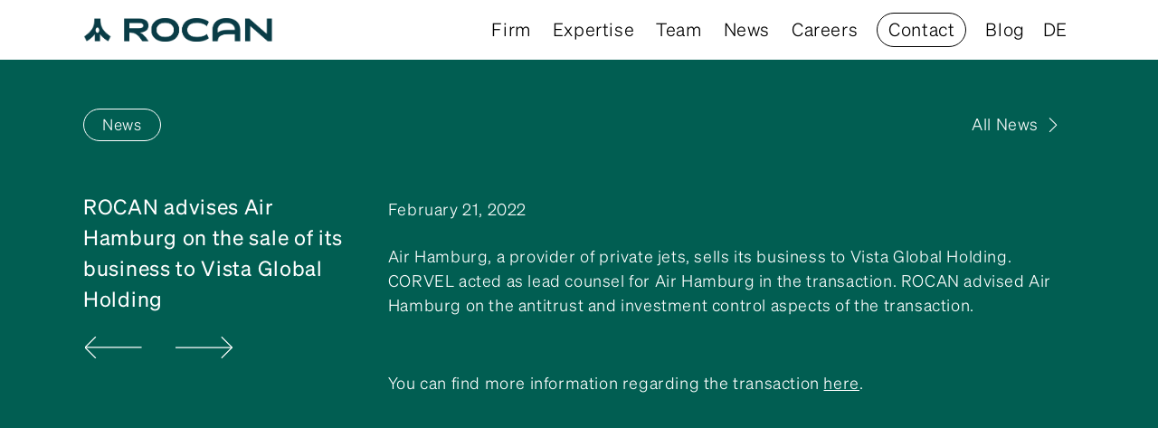

--- FILE ---
content_type: text/html
request_url: https://www.rocan.eu/en-news/rocan-advises-air-hamburg-on-the-sale-of-its-business-to-vista-global-holding
body_size: 9980
content:
<!DOCTYPE html><!-- Last Published: Tue Jan 06 2026 09:22:59 GMT+0000 (Coordinated Universal Time) --><html data-wf-domain="www.rocan.eu" data-wf-page="680b7d74d3699bc3d20f49d7" data-wf-site="680b7d74d3699bc3d20f49f1" lang="en" data-wf-collection="680b7d74d3699bc3d20f4a3f" data-wf-item-slug="rocan-advises-air-hamburg-on-the-sale-of-its-business-to-vista-global-holding"><head><meta charset="utf-8"/><title>ROCAN advises Air Hamburg on the sale of its business to Vista Global Holding</title><meta content="Air Hamburg, a provider of private jets, sells its business to Vista Global Holding." name="description"/><meta content="width=device-width, initial-scale=1" name="viewport"/><meta content="l6jyu1nRum8zF49KSQ4ZLcVh7ijPVTnvPVtX-mbliAA" name="google-site-verification"/><link href="https://cdn.prod.website-files.com/680b7d74d3699bc3d20f49f1/css/rcn-850d57f59bb7cf69db21224087d6ce9c.webflow.shared.98cf1cf58.css" rel="stylesheet" type="text/css" integrity="sha384-mM8c9Ys8rTigDLoZnTDibTT4VWXDv6kphOTZIHmcqcNbiDXAVjDHG8cZMXYZj/UD" crossorigin="anonymous"/><style>@media (min-width:992px) {html.w-mod-js:not(.w-mod-ix) [data-w-id="0007e108-68ea-56d0-4490-2ec1eb8d1757"] {-webkit-transform:translate3d(0px, 0, 0) scale3d(1, 1, 1) rotateX(0) rotateY(0) rotateZ(0) skew(0, 0);-moz-transform:translate3d(0px, 0, 0) scale3d(1, 1, 1) rotateX(0) rotateY(0) rotateZ(0) skew(0, 0);-ms-transform:translate3d(0px, 0, 0) scale3d(1, 1, 1) rotateX(0) rotateY(0) rotateZ(0) skew(0, 0);transform:translate3d(0px, 0, 0) scale3d(1, 1, 1) rotateX(0) rotateY(0) rotateZ(0) skew(0, 0);}}</style><script type="text/javascript">!function(o,c){var n=c.documentElement,t=" w-mod-";n.className+=t+"js",("ontouchstart"in o||o.DocumentTouch&&c instanceof DocumentTouch)&&(n.className+=t+"touch")}(window,document);</script><link href="https://cdn.prod.website-files.com/680b7d74d3699bc3d20f49f1/680b7d74d3699bc3d20f4a9e_ROCAN_favicon.png" rel="shortcut icon" type="image/x-icon"/><link href="https://cdn.prod.website-files.com/680b7d74d3699bc3d20f49f1/680b7d74d3699bc3d20f4a9d_ROCAN_webclip.png" rel="apple-touch-icon"/><link href="https://www.rocan.eu/en-news/rocan-advises-air-hamburg-on-the-sale-of-its-business-to-vista-global-holding" rel="canonical"/><!-- Finsweet Cookie Consent -->
<script async src="https://cdn.jsdelivr.net/npm/@finsweet/cookie-consent@1/fs-cc.js" fs-cc-mode="opt-in"></script>
<meta name="format-detection" content="telephone=no"></head><body class="body"><div class="custom-code w-embed"><style>
/* Disabled Arrow Button */
.splide button:disabled {
	opacity: 0.4;
}
.splide .splide__pagination {
	display:none
}
.splide__list {
    margin:0!important;
    padding:0!important;
    will-change:transform
}
.splide,.splide__slide {
    position:relative;
    outline:none
}
.splide__slide {
    box-sizing:border-box;
    list-style-type:none!important;
    margin:0;
    flex-shrink:0
}
.splide__slider {
    position:relative
}
.splide__track {
    position:relative;
    z-index:0;
}
.splide--draggable>.splide__track>.splide__list>.splide__slide {
    -webkit-user-select:none;
    user-select:none
}
.multiply {
  mix-blend-mode: multiply;
}
.c-nav-link.w--current .c-underline-current {
opacity: 1;
}
.c-nav-link.w--current .c-underline {
opacity: 0;
}
.c-button-m.w--current {
background-color: #093740;
}
}
.c-button-m.w--current {
background-color: #093740;
}
}
.c-text-3.cc-link {
text-decoration: none;
}

@media screen and (max-width: 400px) {
/* smaller c-title-1 */
.c-title-1.cc-black {
	font-size: 50px;
  line-height: 42px;
  }
.c-title-3.cc-black {
	font-size: 24px;
  line-height: 30px;
  }
}
</style></div><div class="cookie-consent-en"><div fs-cc="banner" class="fs-cc-banner_component"><div class="fs-cc-banner_container"><div class="fs-cc-banner_text">This website uses necessary cookies only. For further information see <a href="/en/data-protection" class="fs-cc-banner_text-link">here.</a></div><div class="fs-cc-banner_buttons-wrapper"><a fs-cc="open-preferences" href="#" class="fs-cc-banner_text-link settings">Einstellungen</a><a fs-cc="deny" href="#" class="fs-cc-banner_button fs-cc-button-alt w-button">Ablehnen</a><a fs-cc="allow" href="#" class="fs-cc-banner_button w-button">Akzeptieren</a><div fs-cc="close" class="fs-cc-banner_close"><img src="https://cdn.prod.website-files.com/680b7d74d3699bc3d20f49f1/680b7d74d3699bc3d20f4a24_close-cancel.png" loading="lazy" alt="" class="image-5"/></div></div></div><div fs-cc="interaction" class="fs-cc-banner_trigger"></div></div><div fs-cc="manager" class="fs-cc-manager_component"><div fs-cc="open-preferences" class="fs-cc-manager_button"><img src="https://cdn.prod.website-files.com/680b7d74d3699bc3d20f49f1/680b7d74d3699bc3d20f4a90_ck__cookie.svg" loading="lazy" alt=""/></div><div fs-cc="interaction" class="fs-cc-manager_trigger"></div></div><div fs-cc-scroll="disable" fs-cc="preferences" class="fs-cc-prefs_component w-form"><form id="cookie-preferences" name="wf-form-Cookie-Preferences" data-name="Cookie Preferences" method="get" class="fs-cc-prefs_form" data-wf-page-id="680b7d74d3699bc3d20f49d7" data-wf-element-id="61bac2f9-b0dd-2db1-0975-90722f184f7b"><div fs-cc="close" class="fs-cc-prefs_close"><img src="https://cdn.prod.website-files.com/680b7d74d3699bc3d20f49f1/680b7d74d3699bc3d20f4a24_close-cancel.png" loading="lazy" alt="" class="image-6"/></div><div class="fs-cc-prefs_content"><div class="fs-cc-prefs_space-small"><div class="fs-cc-prefs_title">Privacy Preference Center</div></div><div class="fs-cc-prefs_space-small"><div class="fs-cc-prefs_text _2">This website uses necessary cookies only. For further information see <a href="/en/data-protection" class="fs-cc-banner_text-link _2">here.</a></div></div><div class="fs-cc-prefs_space-medium"><a fs-cc="deny" href="#" class="fs-cc-prefs_button fs-cc-button-alt w-button">Alle Ablehnen</a><a fs-cc="allow" href="#" class="fs-cc-prefs_button w-button">Alle akzeptieren</a></div><div class="fs-cc-prefs_space-small"><div class="fs-cc-prefs_title">Categories</div></div><div class="fs-cc-prefs_option"><div class="fs-cc-prefs_toggle-wrapper"><div class="fs-cc-prefs_label">Essential</div><div class="fs-cc-prefs_text"><strong class="bold-text">Always active</strong></div></div><div class="fs-cc-prefs_text">These items are required to enable basic website functionality.</div></div><div class="fs-cc-prefs_option cc-hidden"><div class="fs-cc-prefs_toggle-wrapper"><div class="fs-cc-prefs_label">Marketing</div><label class="w-checkbox fs-cc-prefs_checkbox-field"><input type="checkbox" id="marketing-2" name="marketing-2" data-name="Marketing 2" fs-cc-checkbox="marketing" class="w-checkbox-input fs-cc-prefs_checkbox"/><span for="marketing-2" class="fs-cc-prefs_checkbox-label w-form-label">Essential</span><div class="fs-cc-prefs_toggle"></div></label></div><div class="fs-cc-prefs_text">Aktivieren um individuelle Werbung angezeigt zu bekommen.</div></div><div class="fs-cc-prefs_option cc-hidden"><div class="fs-cc-prefs_toggle-wrapper"><div class="fs-cc-prefs_label">Personalization</div><label class="w-checkbox fs-cc-prefs_checkbox-field"><input type="checkbox" id="personalization-2" name="personalization-2" data-name="Personalization 2" fs-cc-checkbox="personalization" class="w-checkbox-input fs-cc-prefs_checkbox"/><span for="personalization-2" class="fs-cc-prefs_checkbox-label w-form-label">Essential</span><div class="fs-cc-prefs_toggle"></div></label></div><div class="fs-cc-prefs_text">Cookies, die es der Website ermöglichen, sich an von Ihnen getroffene Entscheidungen zu erinnern (z. B. Ihren Benutzernamen, Ihre Sprache oder die Region, in der Sie sich befinden).</div></div><div class="fs-cc-prefs_option cc-hidden"><div class="fs-cc-prefs_toggle-wrapper"><div class="fs-cc-prefs_label">Analytics</div><label class="w-checkbox fs-cc-prefs_checkbox-field"><input type="checkbox" id="analytics-2" name="analytics-2" data-name="Analytics 2" fs-cc-checkbox="analytics" class="w-checkbox-input fs-cc-prefs_checkbox"/><span for="analytics-2" class="fs-cc-prefs_checkbox-label w-form-label">Essential</span><div class="fs-cc-prefs_toggle"></div></label></div><div class="fs-cc-prefs_text">Cookies, die helfen zu verstehen, wie diese Website funktioniert, wie Besucher mit der Website interagieren und ob es möglicherweise technische Probleme gibt.</div></div><div class="fs-cc-prefs_buttons-wrapper"><a fs-cc="submit" href="#" class="fs-cc-prefs_button w-button">Confirm preferences and close</a></div><input type="submit" data-wait="Please wait..." class="fs-cc-prefs_submit-hide w-button" value="Submit"/><div class="w-embed"><style>
/* smooth scrolling on iOS devices */
.fs-cc-prefs_content{-webkit-overflow-scrolling: touch}
</style></div></div></form><div class="w-form-done"></div><div class="w-form-fail"></div><div fs-cc="close" class="fs-cc-prefs_overlay"></div><div fs-cc="interaction" class="fs-cc-prefs_trigger"></div></div></div><div data-animation="default" class="c-nav w-nav" data-easing2="ease" data-easing="ease" data-collapse="medium" data-w-id="d617b620-305b-c790-1b1d-c0c98b41b14a" role="banner" data-no-scroll="1" data-duration="400"><div class="c-container cc-10cols"><nav class="c-nav-content"><a href="/en/home" class="c-nav-logo w-nav-brand"><img src="https://cdn.prod.website-files.com/680b7d74d3699bc3d20f49f1/680b7d74d3699bc3d20f4a19_rocan_logo_gruen.png" loading="lazy" alt="" class="c-logo"/></a><nav role="navigation" class="c-nav-menu w-nav-menu"><div class="c-link-wrap"><a href="/en/home#firm" class="c-nav-link w-inline-block"><div>Firm</div><div class="c-underline"></div><div class="c-underline-current"></div></a></div><div class="c-link-wrap"><a href="/en/home#expertise" class="c-nav-link w-inline-block"><div>Expertise</div><div class="c-underline"></div><div class="c-underline-current"></div></a></div><div class="c-link-wrap"><a href="/en/home#team" class="c-nav-link w-inline-block"><div>Team</div><div class="c-underline"></div><div class="c-underline-current"></div></a></div><div class="c-link-wrap"><a href="/en/news" class="c-nav-link w-inline-block"><div>News</div><div class="c-underline"></div><div class="c-underline-current"></div></a></div><div class="c-link-wrap"><a href="/en/careers" class="c-nav-link w-inline-block"><div>Careers</div><div class="c-underline"></div><div class="c-underline-current"></div></a></div><div class="c-link-wrap cc-hidden"><a href="/en/home#contact" class="c-nav-link w-inline-block"><div>Contact</div><div class="c-underline"></div><div class="c-underline-current"></div></a></div><a href="/en/home#contact" class="c-button-m w-inline-block"><div>Contact</div></a><div class="c-link-wrap blog"><a href="https://www.antitrustpolitics.com" target="_blank" class="c-nav-link w-inline-block"><div>Blog</div><div class="c-underline"></div><div class="c-underline-current"></div></a></div><div data-w-id="d617b620-305b-c790-1b1d-c0c98b41b15b" class="c-lang-wrap"><a href="/news" class="c-nav-link cc-last w-inline-block"><div>DE</div><div class="c-underline"></div></a></div></nav><div class="c-nav-button w-nav-button"><div class="icon w-icon-nav-menu"></div><div class="c-top-line"></div><div class="c-middle-line"></div><div class="c-bottom-line"></div></div></nav></div></div><div class="c-section cc-news"><div class="c-container cc-10cols"><div class="c-tag-wrapper"><div class="c-tag"><div class="c-text-tag">News</div></div><a data-w-id="d8ccfd00-fd56-d42c-a600-9f9beff3da5f" href="/en/news" class="c-link-block w-inline-block"><div class="c-text-3">All News</div><div data-w-id="0007e108-68ea-56d0-4490-2ec1eb8d1757" class="button_icon is--chevron w-embed"><svg xmlns="http://www.w3.org/2000/svg" width="100%" viewBox="0 250 1024 1024" style="overflow: visible"><g transform="rotate(90 512 512)"><path fill="currentColor" d="M8.2 751.4c0 8.6 3.4 17.401 10 24.001c13.2 13.2 34.8 13.2 48 0l451.8-451.8l445.2 445.2c13.2 13.2 34.8 13.2 48 0s13.2-34.8 0-48L542 251.401c-13.2-13.2-34.8-13.2-48 0l-475.8 475.8c-6.8 6.8-10 15.4-10 24.2z"/></g></svg></div></a></div><div class="c-news-content"><div class="c-row-flex cc-news cc-detail"><div class="c-column-left cc-news-detail"><div class="c-title-wrapper cc-news"><h3 class="c-title-4 is-bold">ROCAN advises Air Hamburg on the sale of its business to Vista Global Holding </h3></div><div class="c-news-navigation"><div class="c-prevnext-wrapper"><a id="previous_button" r-prevnext-prev-btn="1" href="#" class="c-prev news-arrows w-inline-block"></a></div><div class="c-prevnext-wrapper post-next-target"><a id="next_button" r-prevnext-next-btn="1" href="#" class="c-next w-inline-block"></a></div></div><div class="c-text-wrapper cc-news-detail is--mobile"><div class="c-text-3">February 21, 2022</div></div></div><div class="c-column-right cc-news is--grid"><div class="c-text-wrapper cc-news-detail"><div class="c-text-3">February 21, 2022</div></div><div class="c-text-wrapper"><img src="" loading="lazy" alt="ROCAN advises Air Hamburg on the sale of its business to Vista Global Holding " class="c-img-news w-dyn-bind-empty"/><div class="c-rich-content w-richtext"><p>Air Hamburg, a provider of private jets, sells its business to Vista Global Holding. CORVEL acted as lead counsel for Air Hamburg in the transaction. ROCAN advised Air Hamburg on the antitrust and investment control aspects of the transaction.</p><p>‍</p><p>You can find more information regarding the transaction <a href="https://www.forbes.com/sites/douggollan/2022/02/21/vista-global-wheels-up-continue-private-jet-ma-frenzy/">here</a>. </p></div><a href="#" class="c-link-block w-inline-block"><div class="c-text-wrapper cc-news-link"><div class="c-text-3 w-condition-invisible w-dyn-bind-empty"></div></div></a></div></div></div></div></div><div id="post_list" class="c-list-wrap-hidden w-dyn-list"><div role="list" class="c-list-news post-list-hidden w-dyn-items"><div role="listitem" class="c-list-item-news w-dyn-item"><a href="/en-news/rocan-appoints-fabian-grossmann-as-counsel" class="c-next w-inline-block"><div>ROCAN appoints Fabian Grossmann as Counsel</div></a></div><div role="listitem" class="c-list-item-news w-dyn-item"><a href="/en-news/rocan-advises-doerrenberg-on-the-acquisition-of-tool-steel-from-dew" class="c-next w-inline-block"><div>ROCAN advises Doerrenberg on the acquisition of tool steel from DEW</div></a></div><div role="listitem" class="c-list-item-news w-dyn-item"><a href="/en-news/rocan-advises-quantum-systems-on-acquisition-of-ai-specialist-spleenlab" class="c-next w-inline-block"><div>ROCAN advises Quantum Systems on acquisition of AI specialist Spleenlab</div></a></div><div role="listitem" class="c-list-item-news w-dyn-item"><a href="/en-news/rocan-team-welcomes-new-associate" class="c-next w-inline-block"><div>ROCAN-team welcomes new associate</div></a></div><div role="listitem" class="c-list-item-news w-dyn-item"><a href="/en-news/rocan-among-top-law-firms-for-antitrust-law-in-gcr-100-again" class="c-next w-inline-block"><div>ROCAN among top law firms for antitrust law in GCR 100 again</div></a></div><div role="listitem" class="c-list-item-news w-dyn-item"><a href="/en-news/rocan-knows-how-to-precisely-meet-its-clients-advisory-needs---juve-handbook" class="c-next w-inline-block"><div>ROCAN knows how to &quot;precisely meet its clients&#x27; advisory needs&quot; – Juve Handbook</div></a></div><div role="listitem" class="c-list-item-news w-dyn-item"><a href="/en-news/handelsblatt-and-best-lawyers-recognize-rocan-as-one-of-the-best-law-firms-in-germany-2" class="c-next w-inline-block"><div>Handelsblatt and Best Lawyers recognize ROCAN as one of the best law firms in Germany</div></a></div><div role="listitem" class="c-list-item-news w-dyn-item"><a href="/en-news/f-a-z-institute-honors-two-rocan-partners" class="c-next w-inline-block"><div>F.A.Z. Institute honors two ROCAN partners</div></a></div><div role="listitem" class="c-list-item-news w-dyn-item"><a href="/en-news/focus---rocan-is-one-of-the-top-business-law-firms-for-antitrust-competition" class="c-next w-inline-block"><div>FOCUS – ROCAN is one of the top business law firms for antitrust/competition</div></a></div><div role="listitem" class="c-list-item-news w-dyn-item"><a href="/en-news/rocan-advises-streifeneder-group-on-a-majority-investment-by-embla-medical-in-streifeneder-ortho-production" class="c-next w-inline-block"><div>ROCAN advises Streifeneder-Group on a majority investment by Embla Medical in Streifeneder ortho.production</div></a></div><div role="listitem" class="c-list-item-news w-dyn-item"><a href="/en-news/handelsblatt-and-best-lawyers---rocan-one-of-the-best-law-firms-in-germany" class="c-next w-inline-block"><div>Handelsblatt and Best Lawyers – ROCAN one of the best law firms in Germany</div></a></div><div role="listitem" class="c-list-item-news w-dyn-item"><a href="/en-news/wirtschaftswoche---rocan-once-again-amongst-the-most-renowned-law-firms-for-antitrust" class="c-next w-inline-block"><div>WirtschaftsWoche – ROCAN once again amongst the most renowned law firms for antitrust </div></a></div><div role="listitem" class="c-list-item-news w-dyn-item"><a href="/en-news/brand-eins-2025---rocan-is-once-more-one-of-the-best-law-firms-in-germany-for-antitrust" class="c-next w-inline-block"><div>brand eins 2025 – ROCAN is once more one of the best law firms in Germany for antitrust</div></a></div><div role="listitem" class="c-list-item-news w-dyn-item"><a href="/en-news/rocan-advises-nic-christiansen-on-the-acquisition-of-stadac" class="c-next w-inline-block"><div>ROCAN advises Nic. Christiansen on the acquisition of STADAC</div></a></div><div role="listitem" class="c-list-item-news w-dyn-item"><a href="/en-news/rocan-advises-nippon-paint-on-its-acquisition-of-aoc" class="c-next w-inline-block"><div>ROCAN advises Nippon Paint on its acquisition of AOC</div></a></div><div role="listitem" class="c-list-item-news w-dyn-item"><a href="/en-news/rocan-advises-peek-cloppenburg-duesseldorf-on-the-potential-acquisition-of-sinn" class="c-next w-inline-block"><div>ROCAN advises Peek &amp; Cloppenburg Duesseldorf on the potential acquisition of SiNN</div></a></div><div role="listitem" class="c-list-item-news w-dyn-item"><a href="/en-news/rocan-advises-maxburg-on-the-sale-of-starface" class="c-next w-inline-block"><div>ROCAN advises Maxburg on the sale of Starface</div></a></div><div role="listitem" class="c-list-item-news w-dyn-item"><a href="/en-news/rocan-team-grows" class="c-next w-inline-block"><div>ROCAN-team grows</div></a></div><div role="listitem" class="c-list-item-news w-dyn-item"><a href="/en-news/the-legal-500-nominates-rocan-as-antitrust-team-of-the-year-and-up-and-coming-young-firm-of-the-year" class="c-next w-inline-block"><div>The Legal 500 nominates ROCAN as Antitrust Team of the Year and Up-and-coming Young Firm of the Year</div></a></div><div role="listitem" class="c-list-item-news w-dyn-item"><a href="/en-news/rocan-advises-orgadata-on-the-acquisition-by-forterro" class="c-next w-inline-block"><div>ROCAN advises Orgadata on the acquisition by Forterro</div></a></div><div role="listitem" class="c-list-item-news w-dyn-item"><a href="/en-news/focus---rocan-is-one-of-the-top-business-law-firms-antitrust-competition" class="c-next w-inline-block"><div>FOCUS – ROCAN is one of the Top business law firms for antitrust/competition</div></a></div><div role="listitem" class="c-list-item-news w-dyn-item"><a href="/en-news/handelsblatt-and-best-lawyers-recognize-rocan-as-one-of-the-best-law-firms-in-germany" class="c-next w-inline-block"><div>Handelsblatt and Best Lawyers recognize ROCAN as one of the best law firms in Germany</div></a></div><div role="listitem" class="c-list-item-news w-dyn-item"><a href="/en-news/gcr-40-under-40---once-again-rocan-partner-included" class="c-next w-inline-block"><div>GCR 40 under 40 – once again ROCAN-Partner included</div></a></div><div role="listitem" class="c-list-item-news w-dyn-item"><a href="/en-news/rocan-advises-thyssenkrupp-marine-systems-on-cooperation-with-nvl-group" class="c-next w-inline-block"><div>ROCAN advises thyssenkrupp Marine Systems on cooperation with NVL Group</div></a></div><div role="listitem" class="c-list-item-news w-dyn-item"><a href="/en-news/juve-nominates-rocan-as-antitrust-law-firm-of-the-year" class="c-next w-inline-block"><div>Juve nominates ROCAN as Antitrust Law Firm of the Year</div></a></div><div role="listitem" class="c-list-item-news w-dyn-item"><a href="/en-news/rocan-advises-landefeld-on-the-acquisition-of-a-minority-stake-in-landefeld-by-viessmann" class="c-next w-inline-block"><div>ROCAN advises Landefeld on the acquisition of a minority stake in Landefeld by Viessmann</div></a></div><div role="listitem" class="c-list-item-news w-dyn-item"><a href="/en-news/rocan-advises-katjes-greenfood-on-the-acquisition-of-a-majority-stake-in-mymuesli" class="c-next w-inline-block"><div>ROCAN advises Katjes Greenfood on the acquisition of a majority stake in mymuesli</div></a></div><div role="listitem" class="c-list-item-news w-dyn-item"><a href="/en-news/rocan-advises-asker-group-on-the-acquisition-of-meetb" class="c-next w-inline-block"><div>ROCAN advises Asker Group on the acquisition of meetB</div></a></div><div role="listitem" class="c-list-item-news w-dyn-item"><a href="/en-news/german-chapter---gli-merger-control-guide-2024" class="c-next w-inline-block"><div>German Chapter - GLI Merger Control Guide 2024</div></a></div><div role="listitem" class="c-list-item-news w-dyn-item"><a href="/en-news/rocan-continues-to-grow" class="c-next w-inline-block"><div>ROCAN continues to grow </div></a></div><div role="listitem" class="c-list-item-news w-dyn-item"><a href="/en-news/juve-names-rocan-partner-one-of-the-50-leading-foreign-investment-control-lawyers-in-germany" class="c-next w-inline-block"><div>Juve names Rocan partner one of the 50 leading foreign investment control lawyers in Germany</div></a></div><div role="listitem" class="c-list-item-news w-dyn-item"><a href="/en-news/handelsblatt-and-best-lawyers---rocan-is-once-again-one-of-germanys-best-law-firms" class="c-next w-inline-block"><div>Handelsblatt and Best Lawyers – ROCAN is once again one of Germany’s best law firms</div></a></div><div role="listitem" class="c-list-item-news w-dyn-item"><a href="/en-news/brand-eins-2023---rocan-once-again-one-of-the-best-law-firms-in-germany-for-antitrust" class="c-next w-inline-block"><div>brand eins 2024 – ROCAN once again one of the best law firms in Germany for antitrust</div></a></div><div role="listitem" class="c-list-item-news w-dyn-item"><a href="/en-news/juve-reports-on-rocan-advice-arcadea-acquires-zedas" class="c-next w-inline-block"><div>JUVE reports on ROCAN advice: Arcadea acquires Zedas</div></a></div><div role="listitem" class="c-list-item-news w-dyn-item"><a href="/en-news/wirtschaftswoche---rocan-again-amongst-the-most-renowned-law-firms-for-antitrust" class="c-next w-inline-block"><div>WirtschaftsWoche – ROCAN again amongst the most renowned law firms for antitrust</div></a></div><div role="listitem" class="c-list-item-news w-dyn-item"><a href="/en-news/wirtschaftswoche---rocan-partner-honored-as-legal-all-star" class="c-next w-inline-block"><div>WirtschaftsWoche – ROCAN-Partner honored  as &quot;Legal All Star&quot;</div></a></div><div role="listitem" class="c-list-item-news w-dyn-item"><a href="/en-news/juve-reports-on-rocan-advice-shurgard-acquires-pickens" class="c-next w-inline-block"><div>JUVE reports on ROCAN advice: Shurgard acquires Pickens</div></a></div><div role="listitem" class="c-list-item-news w-dyn-item"><a href="/en-news/rocan-advises-lindab-on-its-acquisition-of-airmaster-a-s" class="c-next w-inline-block"><div>ROCAN advises Lindab on its acquisition of Airmaster A/S</div></a></div><div role="listitem" class="c-list-item-news w-dyn-item"><a href="/en-news/rocan-advises-trioworld-group-on-its-acquisition-of-wentus" class="c-next w-inline-block"><div>ROCAN advises Trioworld Group on its acquisition of Wentus</div></a></div><div role="listitem" class="c-list-item-news w-dyn-item"><a href="/en-news/rocan-matter-nominated-for-gcr-awards-2024" class="c-next w-inline-block"><div>ROCAN matter nominated for GCR Awards 2024</div></a></div><div role="listitem" class="c-list-item-news w-dyn-item"><a href="/en-news/wirtschaftswoche---rocan-amongst-the-best-law-firms-for-compliance" class="c-next w-inline-block"><div>WirtschaftsWoche – ROCAN amongst the best law firms for compliance</div></a></div><div role="listitem" class="c-list-item-news w-dyn-item"><a href="/en-news/rocan-named-top-law-firm-for-antitrust-law-in-gcr-100" class="c-next w-inline-block"><div>ROCAN named top law firm for antitrust law in GCR 100 </div></a></div><div role="listitem" class="c-list-item-news w-dyn-item"><a href="/en-news/rocan-advises-investcorp-technology-partners-on-the-acquisition-of-a-majority-stake-in-veda-gmbh" class="c-next w-inline-block"><div>ROCAN advises Investcorp Technology Partners on the acquisition of a majority stake in VEDA GmbH</div></a></div><div role="listitem" class="c-list-item-news w-dyn-item"><a href="/en-news/rocan-advises-texmo-group-on-the-acquisition-of-a-majority-stake-in-feinguss-blank" class="c-next w-inline-block"><div>ROCAN advises Texmo Group on the acquisition of a majority stake in Feinguss Blank </div></a></div><div role="listitem" class="c-list-item-news w-dyn-item"><a href="/en-news/rocan-advises-aviat-networks-on-the-acquisition-of-necs-wireless-transport-business" class="c-next w-inline-block"><div>ROCAN advises Aviat Networks on the acquisition of NEC’s wireless transport business</div></a></div><div role="listitem" class="c-list-item-news w-dyn-item"><a href="/en-news/rocan-partner-speaks-on-gcr-panel" class="c-next w-inline-block"><div>ROCAN partner speaks on GCR panel</div></a></div><div role="listitem" class="c-list-item-news w-dyn-item"><a href="/en-news/rocan-honored-at-best-of-legal-awards" class="c-next w-inline-block"><div>ROCAN honored at Best of Legal Awards</div></a></div><div role="listitem" class="c-list-item-news w-dyn-item"><a href="/en-news/rocan-grows-with-associate" class="c-next w-inline-block"><div>ROCAN grows with Associate</div></a></div><div role="listitem" class="c-list-item-news w-dyn-item"><a href="/en-news/rocan-rolls-up-the-market-juve" class="c-next w-inline-block"><div>»ROCAN rolls up the market« – Juve</div></a></div><div role="listitem" class="c-list-item-news w-dyn-item"><a href="/en-news/rocan-advises-google-on-fcos-investigation-regarding-googles-data-processing-conditions" class="c-next w-inline-block"><div>ROCAN advises Google on FCO’s investigation regarding Google’s data processing conditions </div></a></div><div role="listitem" class="c-list-item-news w-dyn-item"><a href="/en-news/rocan-advises-thyssenkrupp-and-wilhelmsen-on-bundling-their-3d-printing-capacities" class="c-next w-inline-block"><div>ROCAN advises thyssenkrupp and Wilhelmsen on bundling their 3D printing capacities</div></a></div><div role="listitem" class="c-list-item-news w-dyn-item"><a href="/en-news/rocan-advises-the-shareholders-of-the-ovofit-group-on-the-sale-to-eureden" class="c-next w-inline-block"><div>ROCAN advises the shareholders of the Ovofit Group on the sale to Eureden</div></a></div><div role="listitem" class="c-list-item-news w-dyn-item"><a href="/en-news/rocan-advises-hawle-austria-on-the-acquisition-of-erhard-group" class="c-next w-inline-block"><div>ROCAN advises Hawle Austria on the acquisition of Erhard Group</div></a></div><div role="listitem" class="c-list-item-news w-dyn-item"><a href="/en-news/rocan-grows-with-senior-associate" class="c-next w-inline-block"><div>ROCAN grows with senior associate </div></a></div><div role="listitem" class="c-list-item-news w-dyn-item"><a href="/en-news/juve-nominates-rocan-for-juve-awards-2023" class="c-next w-inline-block"><div>Juve nominates ROCAN for Juve Awards 2023</div></a></div><div role="listitem" class="c-list-item-news w-dyn-item"><a href="/en-news/german-chapter-glg-merger-control-guide-2023" class="c-next w-inline-block"><div>German Chapter - GLI Merger Control Guide 2023</div></a></div><div role="listitem" class="c-list-item-news w-dyn-item"><a href="/en-news/new-guidance-by-the-european-commission" class="c-next w-inline-block"><div>New guidance by the European Commission?!</div></a></div><div role="listitem" class="c-list-item-news w-dyn-item"><a href="/en-news/cheat-sheet-regulatory-triple-control" class="c-next w-inline-block"><div>Cheat Sheet: Regulatory Triple Control</div></a></div><div role="listitem" class="c-list-item-news w-dyn-item"><a href="/en-news/rocan-advises-techno-design-on-strategic-partnership-with-gerry-weber" class="c-next w-inline-block"><div>ROCAN advises Techno Design on strategic partnership with Gerry Weber</div></a></div><div role="listitem" class="c-list-item-news w-dyn-item"><a href="/en-news/gcr-40-under-40-rocan-partner-included" class="c-next w-inline-block"><div>GCR 40 under 40 – ROCAN-Partner included</div></a></div><div role="listitem" class="c-list-item-news w-dyn-item"><a href="/en-news/handelsblatt-and-best-lawyers-rocan-is-one-of-germanys-best-law-firms-2" class="c-next w-inline-block"><div>Handelsblatt and Best Lawyers – ROCAN is one of Germany’s best law firms</div></a></div><div role="listitem" class="c-list-item-news w-dyn-item"><a href="/en-news/wirtschaftswoche-rocan-again-amongst-the-most-renowned-law-firms-for-antitrust" class="c-next w-inline-block"><div>WirtschaftsWoche – ROCAN again amongst the most renowned law firms for antitrust</div></a></div><div role="listitem" class="c-list-item-news w-dyn-item"><a href="/en-news/rocan-advises-katjes-greenfood-on-the-investment-in-mymuesli" class="c-next w-inline-block"><div>ROCAN advises Katjes Greenfood on the investment in mymuesli</div></a></div><div role="listitem" class="c-list-item-news w-dyn-item"><a href="/en-news/brand-eins-2023-rocan-once-again-one-of-the-best-law-firms-in-germany-for-competition-law" class="c-next w-inline-block"><div>brand eins 2023 – ROCAN once again one of the best law firms in Germany for competition law</div></a></div><div role="listitem" class="c-list-item-news w-dyn-item"><a href="/en-news/legal-pitfalls-in-the-life-of-a-startup-event-at-the-dusseldorf-startup-week" class="c-next w-inline-block"><div>Legal Pitfalls in the Life of a Startup - Event at the Düsseldorf Startup Week. </div></a></div><div role="listitem" class="c-list-item-news w-dyn-item"><a href="/en-news/juve-reports-on-rocan-maxburg-sells-maltego-to-charlesbank" class="c-next w-inline-block"><div>JUVE reports on ROCAN: Maxburg sells Maltego to Charlesbank</div></a></div><div role="listitem" class="c-list-item-news w-dyn-item"><a href="/en-news/rocan-advises-bme-on-the-acquisition-of-gebhardt-bauzentrum" class="c-next w-inline-block"><div>ROCAN advises BME on the acquisition of Gebhardt Bauzentrum</div></a></div><div role="listitem" class="c-list-item-news w-dyn-item"><a href="/en-news/rocan-advises-visma-on-the-majority-acquisition-of-h-h" class="c-next w-inline-block"><div>Rocan advises Visma on the majority acquisition of H&amp;H</div></a></div><div role="listitem" class="c-list-item-news w-dyn-item"><a href="/en-news/secret-topics-antitrust-fdi-outlook-2023" class="c-next w-inline-block"><div>Secret Topics? Antitrust &amp; FDI Outlook 2023</div></a></div><div role="listitem" class="c-list-item-news w-dyn-item"><a href="/en-news/rocan-advises-lone-star-in-the-framework-of-gtt-communications-emergence-from-chapter-11" class="c-next w-inline-block"><div>ROCAN advises Lone Star in the framework of GTT Communications’ emergence from chapter 11</div></a></div><div role="listitem" class="c-list-item-news w-dyn-item"><a href="/en-news/eu-foreign-subsidies-regulation-enters-into-force" class="c-next w-inline-block"><div>EU Foreign Subsidies Regulation enters into force</div></a></div><div role="listitem" class="c-list-item-news w-dyn-item"><a href="/en-news/rocan-advises-pepper-on-merger-with-gsg" class="c-next w-inline-block"><div>Juve reports on ROCAN: Merger between Pepper and GSG</div></a></div><div role="listitem" class="c-list-item-news w-dyn-item"><a href="/en-news/rocan-advises-dermapharm-on-acquisition-of-arkopharma" class="c-next w-inline-block"><div>ROCAN advises Dermapharm on acquisition of Arkopharma</div></a></div><div role="listitem" class="c-list-item-news w-dyn-item"><a href="/en-news/euromoney-recognizes-rocan-partner-as-rising-star" class="c-next w-inline-block"><div>Euromoney recognizes ROCAN partner as Rising Star</div></a></div><div role="listitem" class="c-list-item-news w-dyn-item"><a href="/en-news/rocan-advises-zertus-on-investment-in-well-plus-trade" class="c-next w-inline-block"><div>ROCAN advises Zertus on investment in Well Plus Trade</div></a></div><div role="listitem" class="c-list-item-news w-dyn-item"><a href="/en-news/post-summer-outlook-antitrust-fdi" class="c-next w-inline-block"><div>Post-Summer Outlook: Antitrust &amp; FDI</div></a></div><div role="listitem" class="c-list-item-news w-dyn-item"><a href="/en-news/handelsblatt-and-best-lawyers-rocan-is-one-of-germanys-best-law-firms" class="c-next w-inline-block"><div>Handelsblatt and Best Lawyers – ROCAN is one of Germany’s best law firms</div></a></div><div role="listitem" class="c-list-item-news w-dyn-item"><a href="/en-news/rocan-advises-highsnobiety-on-the-acquisition-of-a-majority-stake-by-zalando" class="c-next w-inline-block"><div>ROCAN advises Highsnobiety on the acquisition of a majority stake by Zalando</div></a></div><div role="listitem" class="c-list-item-news w-dyn-item"><a href="/en-news/wirtschaftswoche-rocan-amongst-the-most-renowned-law-firms-for-antitrust" class="c-next w-inline-block"><div>WirtschaftsWoche – ROCAN amongst the most renowned law firms for antitrust</div></a></div><div role="listitem" class="c-list-item-news w-dyn-item"><a href="/en-news/rocan-advises-wks-druckholding-on-the-acquisition-of-hauser-druck" class="c-next w-inline-block"><div>ROCAN advises WKS Druckholding on the acquisition of Häuser Druck</div></a></div><div role="listitem" class="c-list-item-news w-dyn-item"><a href="/en-news/antitrust-and-foreign-investment-control-law-rocan-hosts-an-event-at-the-dusseldorf-startup-week" class="c-next w-inline-block"><div>Antitrust and foreign investment control law - Rocan hosts an event at the Düsseldorf Startup Week</div></a></div><div role="listitem" class="c-list-item-news w-dyn-item"><a href="/en-news/brand-eins-2022-rocan-one-of-the-best-law-firms-in-germany-for-competition-law" class="c-next w-inline-block"><div>brand eins 2022 – ROCAN one of the best law firms in Germany for competition law</div></a></div><div role="listitem" class="c-list-item-news w-dyn-item"><a href="/en-news/rocan-advises-lindab-on-the-acquisition-of-felderer-ag" class="c-next w-inline-block"><div>ROCAN advises Lindab on the acquisition of Felderer AG</div></a></div><div role="listitem" class="c-list-item-news w-dyn-item"><a href="/en-news/rocan-advises-dnata-on-the-acquisition-of-wisskirchen-handling-services" class="c-next w-inline-block"><div>ROCAN advises dnata on the acquisition of Wisskirchen Handling Services</div></a></div><div role="listitem" class="c-list-item-news w-dyn-item"><a href="/en-news/rocan-advises-quadriga-capital-on-investment-in-united-therapy" class="c-next w-inline-block"><div>ROCAN advises Quadriga Capital on investment in United Therapy</div></a></div><div role="listitem" class="c-list-item-news w-dyn-item"><a href="/en-news/rocan-advises-air-hamburg-on-the-sale-of-its-business-to-vista-global-holding" aria-current="page" class="c-next w-inline-block w--current"><div>ROCAN advises Air Hamburg on the sale of its business to Vista Global Holding </div></a></div><div role="listitem" class="c-list-item-news w-dyn-item"><a href="/en-news/merger-control-outlook-2022" class="c-next w-inline-block"><div>Merger Control Outlook 2022</div></a></div><div role="listitem" class="c-list-item-news w-dyn-item"><a href="/en-news/technical-cooperations-between-competitors-after-the-emission-cartel-decision" class="c-next w-inline-block"><div>Technical cooperations between competitors after the &quot;emission cartel&quot; decision</div></a></div><div role="listitem" class="c-list-item-news w-dyn-item"><a href="/en-news/juve-reports-on-rocan-advice-freshfields-spin-offs-cooperate-in-daimler-deal" class="c-next w-inline-block"><div>JUVE reports on ROCAN advice: Freshfields-Spin-offs cooperate in Daimler-deal</div></a></div><div role="listitem" class="c-list-item-news w-dyn-item"><a href="/en-news/bundeskartellamt-publishes-guidelines-on-the-new-competition-register-for-public-procurement-q-a" class="c-next w-inline-block"><div>Bundeskartellamt publishes guidelines on the new Competition Register for Public Procurement - Q&amp;A</div></a></div><div role="listitem" class="c-list-item-news w-dyn-item"><a href="/en-news/webinar-fdi-screening-in-europe-what-dealmakers-need-to-know" class="c-next w-inline-block"><div>Webinar: FDI Screening in Europe – What Dealmakers Need to Know</div></a></div><div role="listitem" class="c-list-item-news w-dyn-item"><a href="/en-news/antitrust-and-hr-an-upcoming-focus-of-european-regulators" class="c-next w-inline-block"><div>Antitrust and HR – An upcoming focus of European regulators</div></a></div><div role="listitem" class="c-list-item-news w-dyn-item"><a href="/en-news/german-antitrust-regulator-publishes-new-fining-and-leniency-guidelines" class="c-next w-inline-block"><div>German antitrust regulator publishes new fining and leniency guidelines</div></a></div><div role="listitem" class="c-list-item-news w-dyn-item"><a href="/en-news/austria-changes-turnover-related-notification-thresholds" class="c-next w-inline-block"><div> Austria changes turnover-related notification thresholds</div></a></div><div role="listitem" class="c-list-item-news w-dyn-item"><a href="/en-news/rocan-partners-start-a-new-blog" class="c-next w-inline-block"><div>ROCAN partners start a new blog: Antitrustpolitics.com </div></a></div><div role="listitem" class="c-list-item-news w-dyn-item"><a href="/en-news/gcr-on-rocan" class="c-next w-inline-block"><div>GCR on ROCAN&#x27;s launch: Ex-Freshfields lawyers launch spin-off boutique in Germany</div></a></div><div role="listitem" class="c-list-item-news w-dyn-item"><a href="/en-news/juve-reports-on-rocan" class="c-next w-inline-block"><div>JUVE reports on ROCAN: Freshfields associates launch antitrust boutique in Düsseldorf</div></a></div><div role="listitem" class="c-list-item-news w-dyn-item"><a href="/en-news/rocan-launch" class="c-next w-inline-block"><div>Antitrust and foreign investment control spin-off: Experienced Freshfields lawyers launch ROCAN</div></a></div></div></div></div><footer class="c-footer"><div class="c-container cc-10cols"><div class="c-footer-nav"><a href="/" class="c-nav-logo cc-footernav w-nav-brand"><img src="https://cdn.prod.website-files.com/680b7d74d3699bc3d20f49f1/680b7d74d3699bc3d20f4a19_rocan_logo_gruen.png" loading="lazy" alt="" class="c-logo"/></a><div class="c-footer-nav_links"><a href="/en/data-protection" class="c-nav-link cc-footer">General Privacy Notice</a><a href="/en/imprint" class="c-nav-link cc-footer">Imprint</a></div></div><div class="c-copyright"><div class="c-text-4">Copyright © 2026 ROCAN Rechtsanwälte PartG mbB</div></div></div></footer><script src="https://d3e54v103j8qbb.cloudfront.net/js/jquery-3.5.1.min.dc5e7f18c8.js?site=680b7d74d3699bc3d20f49f1" type="text/javascript" integrity="sha256-9/aliU8dGd2tb6OSsuzixeV4y/faTqgFtohetphbbj0=" crossorigin="anonymous"></script><script src="https://cdn.prod.website-files.com/680b7d74d3699bc3d20f49f1/js/webflow.schunk.85875d9c68f1b61c.js" type="text/javascript" integrity="sha384-Oz0qe3FlYuaDBiw08UU52gllNK51DQyQhMUfziyRNSnbH4NyMxGmaq6V1kslJcee" crossorigin="anonymous"></script><script src="https://cdn.prod.website-files.com/680b7d74d3699bc3d20f49f1/js/webflow.schunk.a10b37a1afe2347d.js" type="text/javascript" integrity="sha384-CiOaCrUMy22LLZAmoAJ6ynamYwBEaLxeynlqJUId28AjhVaVrvjhDBcmZC64NbYN" crossorigin="anonymous"></script><script src="https://cdn.prod.website-files.com/680b7d74d3699bc3d20f49f1/js/webflow.2a084e3d.8cd256cc5a497feb.js" type="text/javascript" integrity="sha384-+o0tMRUuAiKlAEJNuE85fgDiNhcnC6/kHXoS+ts8htpyI7pAS039+CoP11o8xU5/" crossorigin="anonymous"></script><style>#post_list{display: none;}</style>

<script>
  var Webflow = Webflow || [];
  Webflow.push(function () { 
    
    var next_href = $('#post_list .w--current').parent().next().find('a').attr('href');
    var previous_href = $('#post_list .w--current').parent().prev().find('a').attr('href');
    
    //if last post in list
    if(next_href == undefined) {
      next_href = $('#post_list').children().children().first().find('a').attr('href');
      $('#next_button').fadeTo(0,0.5); //optional - remove if you want to loop to beginning
    }
    
    //if first post in list
    if(previous_href == undefined) {
      previous_href = $('#post_list').children().children().last().find('a').attr('href');
      $('#previous_button').fadeTo(0,0.5);  //optional - remove if you want to loop to end
    }
    
    //apply hrefs to next / previous buttons
    $('#next_button').attr('href', next_href);
    $('#previous_button').attr('href', previous_href);
    
  });
</script></body></html>

--- FILE ---
content_type: text/css
request_url: https://cdn.prod.website-files.com/680b7d74d3699bc3d20f49f1/css/rcn-850d57f59bb7cf69db21224087d6ce9c.webflow.shared.98cf1cf58.css
body_size: 19440
content:
html {
  -webkit-text-size-adjust: 100%;
  -ms-text-size-adjust: 100%;
  font-family: sans-serif;
}

body {
  margin: 0;
}

article, aside, details, figcaption, figure, footer, header, hgroup, main, menu, nav, section, summary {
  display: block;
}

audio, canvas, progress, video {
  vertical-align: baseline;
  display: inline-block;
}

audio:not([controls]) {
  height: 0;
  display: none;
}

[hidden], template {
  display: none;
}

a {
  background-color: #0000;
}

a:active, a:hover {
  outline: 0;
}

abbr[title] {
  border-bottom: 1px dotted;
}

b, strong {
  font-weight: bold;
}

dfn {
  font-style: italic;
}

h1 {
  margin: .67em 0;
  font-size: 2em;
}

mark {
  color: #000;
  background: #ff0;
}

small {
  font-size: 80%;
}

sub, sup {
  vertical-align: baseline;
  font-size: 75%;
  line-height: 0;
  position: relative;
}

sup {
  top: -.5em;
}

sub {
  bottom: -.25em;
}

img {
  border: 0;
}

svg:not(:root) {
  overflow: hidden;
}

hr {
  box-sizing: content-box;
  height: 0;
}

pre {
  overflow: auto;
}

code, kbd, pre, samp {
  font-family: monospace;
  font-size: 1em;
}

button, input, optgroup, select, textarea {
  color: inherit;
  font: inherit;
  margin: 0;
}

button {
  overflow: visible;
}

button, select {
  text-transform: none;
}

button, html input[type="button"], input[type="reset"] {
  -webkit-appearance: button;
  cursor: pointer;
}

button[disabled], html input[disabled] {
  cursor: default;
}

button::-moz-focus-inner, input::-moz-focus-inner {
  border: 0;
  padding: 0;
}

input {
  line-height: normal;
}

input[type="checkbox"], input[type="radio"] {
  box-sizing: border-box;
  padding: 0;
}

input[type="number"]::-webkit-inner-spin-button, input[type="number"]::-webkit-outer-spin-button {
  height: auto;
}

input[type="search"] {
  -webkit-appearance: none;
}

input[type="search"]::-webkit-search-cancel-button, input[type="search"]::-webkit-search-decoration {
  -webkit-appearance: none;
}

legend {
  border: 0;
  padding: 0;
}

textarea {
  overflow: auto;
}

optgroup {
  font-weight: bold;
}

table {
  border-collapse: collapse;
  border-spacing: 0;
}

td, th {
  padding: 0;
}

@font-face {
  font-family: webflow-icons;
  src: url("[data-uri]") format("truetype");
  font-weight: normal;
  font-style: normal;
}

[class^="w-icon-"], [class*=" w-icon-"] {
  speak: none;
  font-variant: normal;
  text-transform: none;
  -webkit-font-smoothing: antialiased;
  -moz-osx-font-smoothing: grayscale;
  font-style: normal;
  font-weight: normal;
  line-height: 1;
  font-family: webflow-icons !important;
}

.w-icon-slider-right:before {
  content: "";
}

.w-icon-slider-left:before {
  content: "";
}

.w-icon-nav-menu:before {
  content: "";
}

.w-icon-arrow-down:before, .w-icon-dropdown-toggle:before {
  content: "";
}

.w-icon-file-upload-remove:before {
  content: "";
}

.w-icon-file-upload-icon:before {
  content: "";
}

* {
  box-sizing: border-box;
}

html {
  height: 100%;
}

body {
  color: #333;
  background-color: #fff;
  min-height: 100%;
  margin: 0;
  font-family: Arial, sans-serif;
  font-size: 14px;
  line-height: 20px;
}

img {
  vertical-align: middle;
  max-width: 100%;
  display: inline-block;
}

html.w-mod-touch * {
  background-attachment: scroll !important;
}

.w-block {
  display: block;
}

.w-inline-block {
  max-width: 100%;
  display: inline-block;
}

.w-clearfix:before, .w-clearfix:after {
  content: " ";
  grid-area: 1 / 1 / 2 / 2;
  display: table;
}

.w-clearfix:after {
  clear: both;
}

.w-hidden {
  display: none;
}

.w-button {
  color: #fff;
  line-height: inherit;
  cursor: pointer;
  background-color: #3898ec;
  border: 0;
  border-radius: 0;
  padding: 9px 15px;
  text-decoration: none;
  display: inline-block;
}

input.w-button {
  -webkit-appearance: button;
}

html[data-w-dynpage] [data-w-cloak] {
  color: #0000 !important;
}

.w-code-block {
  margin: unset;
}

pre.w-code-block code {
  all: inherit;
}

.w-optimization {
  display: contents;
}

.w-webflow-badge, .w-webflow-badge > img {
  box-sizing: unset;
  width: unset;
  height: unset;
  max-height: unset;
  max-width: unset;
  min-height: unset;
  min-width: unset;
  margin: unset;
  padding: unset;
  float: unset;
  clear: unset;
  border: unset;
  border-radius: unset;
  background: unset;
  background-image: unset;
  background-position: unset;
  background-size: unset;
  background-repeat: unset;
  background-origin: unset;
  background-clip: unset;
  background-attachment: unset;
  background-color: unset;
  box-shadow: unset;
  transform: unset;
  direction: unset;
  font-family: unset;
  font-weight: unset;
  color: unset;
  font-size: unset;
  line-height: unset;
  font-style: unset;
  font-variant: unset;
  text-align: unset;
  letter-spacing: unset;
  -webkit-text-decoration: unset;
  text-decoration: unset;
  text-indent: unset;
  text-transform: unset;
  list-style-type: unset;
  text-shadow: unset;
  vertical-align: unset;
  cursor: unset;
  white-space: unset;
  word-break: unset;
  word-spacing: unset;
  word-wrap: unset;
  transition: unset;
}

.w-webflow-badge {
  white-space: nowrap;
  cursor: pointer;
  box-shadow: 0 0 0 1px #0000001a, 0 1px 3px #0000001a;
  visibility: visible !important;
  opacity: 1 !important;
  z-index: 2147483647 !important;
  color: #aaadb0 !important;
  overflow: unset !important;
  background-color: #fff !important;
  border-radius: 3px !important;
  width: auto !important;
  height: auto !important;
  margin: 0 !important;
  padding: 6px !important;
  font-size: 12px !important;
  line-height: 14px !important;
  text-decoration: none !important;
  display: inline-block !important;
  position: fixed !important;
  inset: auto 12px 12px auto !important;
  transform: none !important;
}

.w-webflow-badge > img {
  position: unset;
  visibility: unset !important;
  opacity: 1 !important;
  vertical-align: middle !important;
  display: inline-block !important;
}

h1, h2, h3, h4, h5, h6 {
  margin-bottom: 10px;
  font-weight: bold;
}

h1 {
  margin-top: 20px;
  font-size: 38px;
  line-height: 44px;
}

h2 {
  margin-top: 20px;
  font-size: 32px;
  line-height: 36px;
}

h3 {
  margin-top: 20px;
  font-size: 24px;
  line-height: 30px;
}

h4 {
  margin-top: 10px;
  font-size: 18px;
  line-height: 24px;
}

h5 {
  margin-top: 10px;
  font-size: 14px;
  line-height: 20px;
}

h6 {
  margin-top: 10px;
  font-size: 12px;
  line-height: 18px;
}

p {
  margin-top: 0;
  margin-bottom: 10px;
}

blockquote {
  border-left: 5px solid #e2e2e2;
  margin: 0 0 10px;
  padding: 10px 20px;
  font-size: 18px;
  line-height: 22px;
}

figure {
  margin: 0 0 10px;
}

figcaption {
  text-align: center;
  margin-top: 5px;
}

ul, ol {
  margin-top: 0;
  margin-bottom: 10px;
  padding-left: 40px;
}

.w-list-unstyled {
  padding-left: 0;
  list-style: none;
}

.w-embed:before, .w-embed:after {
  content: " ";
  grid-area: 1 / 1 / 2 / 2;
  display: table;
}

.w-embed:after {
  clear: both;
}

.w-video {
  width: 100%;
  padding: 0;
  position: relative;
}

.w-video iframe, .w-video object, .w-video embed {
  border: none;
  width: 100%;
  height: 100%;
  position: absolute;
  top: 0;
  left: 0;
}

fieldset {
  border: 0;
  margin: 0;
  padding: 0;
}

button, [type="button"], [type="reset"] {
  cursor: pointer;
  -webkit-appearance: button;
  border: 0;
}

.w-form {
  margin: 0 0 15px;
}

.w-form-done {
  text-align: center;
  background-color: #ddd;
  padding: 20px;
  display: none;
}

.w-form-fail {
  background-color: #ffdede;
  margin-top: 10px;
  padding: 10px;
  display: none;
}

label {
  margin-bottom: 5px;
  font-weight: bold;
  display: block;
}

.w-input, .w-select {
  color: #333;
  vertical-align: middle;
  background-color: #fff;
  border: 1px solid #ccc;
  width: 100%;
  height: 38px;
  margin-bottom: 10px;
  padding: 8px 12px;
  font-size: 14px;
  line-height: 1.42857;
  display: block;
}

.w-input::placeholder, .w-select::placeholder {
  color: #999;
}

.w-input:focus, .w-select:focus {
  border-color: #3898ec;
  outline: 0;
}

.w-input[disabled], .w-select[disabled], .w-input[readonly], .w-select[readonly], fieldset[disabled] .w-input, fieldset[disabled] .w-select {
  cursor: not-allowed;
}

.w-input[disabled]:not(.w-input-disabled), .w-select[disabled]:not(.w-input-disabled), .w-input[readonly], .w-select[readonly], fieldset[disabled]:not(.w-input-disabled) .w-input, fieldset[disabled]:not(.w-input-disabled) .w-select {
  background-color: #eee;
}

textarea.w-input, textarea.w-select {
  height: auto;
}

.w-select {
  background-color: #f3f3f3;
}

.w-select[multiple] {
  height: auto;
}

.w-form-label {
  cursor: pointer;
  margin-bottom: 0;
  font-weight: normal;
  display: inline-block;
}

.w-radio {
  margin-bottom: 5px;
  padding-left: 20px;
  display: block;
}

.w-radio:before, .w-radio:after {
  content: " ";
  grid-area: 1 / 1 / 2 / 2;
  display: table;
}

.w-radio:after {
  clear: both;
}

.w-radio-input {
  float: left;
  margin: 3px 0 0 -20px;
  line-height: normal;
}

.w-file-upload {
  margin-bottom: 10px;
  display: block;
}

.w-file-upload-input {
  opacity: 0;
  z-index: -100;
  width: .1px;
  height: .1px;
  position: absolute;
  overflow: hidden;
}

.w-file-upload-default, .w-file-upload-uploading, .w-file-upload-success {
  color: #333;
  display: inline-block;
}

.w-file-upload-error {
  margin-top: 10px;
  display: block;
}

.w-file-upload-default.w-hidden, .w-file-upload-uploading.w-hidden, .w-file-upload-error.w-hidden, .w-file-upload-success.w-hidden {
  display: none;
}

.w-file-upload-uploading-btn {
  cursor: pointer;
  background-color: #fafafa;
  border: 1px solid #ccc;
  margin: 0;
  padding: 8px 12px;
  font-size: 14px;
  font-weight: normal;
  display: flex;
}

.w-file-upload-file {
  background-color: #fafafa;
  border: 1px solid #ccc;
  flex-grow: 1;
  justify-content: space-between;
  margin: 0;
  padding: 8px 9px 8px 11px;
  display: flex;
}

.w-file-upload-file-name {
  font-size: 14px;
  font-weight: normal;
  display: block;
}

.w-file-remove-link {
  cursor: pointer;
  width: auto;
  height: auto;
  margin-top: 3px;
  margin-left: 10px;
  padding: 3px;
  display: block;
}

.w-icon-file-upload-remove {
  margin: auto;
  font-size: 10px;
}

.w-file-upload-error-msg {
  color: #ea384c;
  padding: 2px 0;
  display: inline-block;
}

.w-file-upload-info {
  padding: 0 12px;
  line-height: 38px;
  display: inline-block;
}

.w-file-upload-label {
  cursor: pointer;
  background-color: #fafafa;
  border: 1px solid #ccc;
  margin: 0;
  padding: 8px 12px;
  font-size: 14px;
  font-weight: normal;
  display: inline-block;
}

.w-icon-file-upload-icon, .w-icon-file-upload-uploading {
  width: 20px;
  margin-right: 8px;
  display: inline-block;
}

.w-icon-file-upload-uploading {
  height: 20px;
}

.w-container {
  max-width: 940px;
  margin-left: auto;
  margin-right: auto;
}

.w-container:before, .w-container:after {
  content: " ";
  grid-area: 1 / 1 / 2 / 2;
  display: table;
}

.w-container:after {
  clear: both;
}

.w-container .w-row {
  margin-left: -10px;
  margin-right: -10px;
}

.w-row:before, .w-row:after {
  content: " ";
  grid-area: 1 / 1 / 2 / 2;
  display: table;
}

.w-row:after {
  clear: both;
}

.w-row .w-row {
  margin-left: 0;
  margin-right: 0;
}

.w-col {
  float: left;
  width: 100%;
  min-height: 1px;
  padding-left: 10px;
  padding-right: 10px;
  position: relative;
}

.w-col .w-col {
  padding-left: 0;
  padding-right: 0;
}

.w-col-1 {
  width: 8.33333%;
}

.w-col-2 {
  width: 16.6667%;
}

.w-col-3 {
  width: 25%;
}

.w-col-4 {
  width: 33.3333%;
}

.w-col-5 {
  width: 41.6667%;
}

.w-col-6 {
  width: 50%;
}

.w-col-7 {
  width: 58.3333%;
}

.w-col-8 {
  width: 66.6667%;
}

.w-col-9 {
  width: 75%;
}

.w-col-10 {
  width: 83.3333%;
}

.w-col-11 {
  width: 91.6667%;
}

.w-col-12 {
  width: 100%;
}

.w-hidden-main {
  display: none !important;
}

@media screen and (max-width: 991px) {
  .w-container {
    max-width: 728px;
  }

  .w-hidden-main {
    display: inherit !important;
  }

  .w-hidden-medium {
    display: none !important;
  }

  .w-col-medium-1 {
    width: 8.33333%;
  }

  .w-col-medium-2 {
    width: 16.6667%;
  }

  .w-col-medium-3 {
    width: 25%;
  }

  .w-col-medium-4 {
    width: 33.3333%;
  }

  .w-col-medium-5 {
    width: 41.6667%;
  }

  .w-col-medium-6 {
    width: 50%;
  }

  .w-col-medium-7 {
    width: 58.3333%;
  }

  .w-col-medium-8 {
    width: 66.6667%;
  }

  .w-col-medium-9 {
    width: 75%;
  }

  .w-col-medium-10 {
    width: 83.3333%;
  }

  .w-col-medium-11 {
    width: 91.6667%;
  }

  .w-col-medium-12 {
    width: 100%;
  }

  .w-col-stack {
    width: 100%;
    left: auto;
    right: auto;
  }
}

@media screen and (max-width: 767px) {
  .w-hidden-main, .w-hidden-medium {
    display: inherit !important;
  }

  .w-hidden-small {
    display: none !important;
  }

  .w-row, .w-container .w-row {
    margin-left: 0;
    margin-right: 0;
  }

  .w-col {
    width: 100%;
    left: auto;
    right: auto;
  }

  .w-col-small-1 {
    width: 8.33333%;
  }

  .w-col-small-2 {
    width: 16.6667%;
  }

  .w-col-small-3 {
    width: 25%;
  }

  .w-col-small-4 {
    width: 33.3333%;
  }

  .w-col-small-5 {
    width: 41.6667%;
  }

  .w-col-small-6 {
    width: 50%;
  }

  .w-col-small-7 {
    width: 58.3333%;
  }

  .w-col-small-8 {
    width: 66.6667%;
  }

  .w-col-small-9 {
    width: 75%;
  }

  .w-col-small-10 {
    width: 83.3333%;
  }

  .w-col-small-11 {
    width: 91.6667%;
  }

  .w-col-small-12 {
    width: 100%;
  }
}

@media screen and (max-width: 479px) {
  .w-container {
    max-width: none;
  }

  .w-hidden-main, .w-hidden-medium, .w-hidden-small {
    display: inherit !important;
  }

  .w-hidden-tiny {
    display: none !important;
  }

  .w-col {
    width: 100%;
  }

  .w-col-tiny-1 {
    width: 8.33333%;
  }

  .w-col-tiny-2 {
    width: 16.6667%;
  }

  .w-col-tiny-3 {
    width: 25%;
  }

  .w-col-tiny-4 {
    width: 33.3333%;
  }

  .w-col-tiny-5 {
    width: 41.6667%;
  }

  .w-col-tiny-6 {
    width: 50%;
  }

  .w-col-tiny-7 {
    width: 58.3333%;
  }

  .w-col-tiny-8 {
    width: 66.6667%;
  }

  .w-col-tiny-9 {
    width: 75%;
  }

  .w-col-tiny-10 {
    width: 83.3333%;
  }

  .w-col-tiny-11 {
    width: 91.6667%;
  }

  .w-col-tiny-12 {
    width: 100%;
  }
}

.w-widget {
  position: relative;
}

.w-widget-map {
  width: 100%;
  height: 400px;
}

.w-widget-map label {
  width: auto;
  display: inline;
}

.w-widget-map img {
  max-width: inherit;
}

.w-widget-map .gm-style-iw {
  text-align: center;
}

.w-widget-map .gm-style-iw > button {
  display: none !important;
}

.w-widget-twitter {
  overflow: hidden;
}

.w-widget-twitter-count-shim {
  vertical-align: top;
  text-align: center;
  background: #fff;
  border: 1px solid #758696;
  border-radius: 3px;
  width: 28px;
  height: 20px;
  display: inline-block;
  position: relative;
}

.w-widget-twitter-count-shim * {
  pointer-events: none;
  -webkit-user-select: none;
  user-select: none;
}

.w-widget-twitter-count-shim .w-widget-twitter-count-inner {
  text-align: center;
  color: #999;
  font-family: serif;
  font-size: 15px;
  line-height: 12px;
  position: relative;
}

.w-widget-twitter-count-shim .w-widget-twitter-count-clear {
  display: block;
  position: relative;
}

.w-widget-twitter-count-shim.w--large {
  width: 36px;
  height: 28px;
}

.w-widget-twitter-count-shim.w--large .w-widget-twitter-count-inner {
  font-size: 18px;
  line-height: 18px;
}

.w-widget-twitter-count-shim:not(.w--vertical) {
  margin-left: 5px;
  margin-right: 8px;
}

.w-widget-twitter-count-shim:not(.w--vertical).w--large {
  margin-left: 6px;
}

.w-widget-twitter-count-shim:not(.w--vertical):before, .w-widget-twitter-count-shim:not(.w--vertical):after {
  content: " ";
  pointer-events: none;
  border: solid #0000;
  width: 0;
  height: 0;
  position: absolute;
  top: 50%;
  left: 0;
}

.w-widget-twitter-count-shim:not(.w--vertical):before {
  border-width: 4px;
  border-color: #75869600 #5d6c7b #75869600 #75869600;
  margin-top: -4px;
  margin-left: -9px;
}

.w-widget-twitter-count-shim:not(.w--vertical).w--large:before {
  border-width: 5px;
  margin-top: -5px;
  margin-left: -10px;
}

.w-widget-twitter-count-shim:not(.w--vertical):after {
  border-width: 4px;
  border-color: #fff0 #fff #fff0 #fff0;
  margin-top: -4px;
  margin-left: -8px;
}

.w-widget-twitter-count-shim:not(.w--vertical).w--large:after {
  border-width: 5px;
  margin-top: -5px;
  margin-left: -9px;
}

.w-widget-twitter-count-shim.w--vertical {
  width: 61px;
  height: 33px;
  margin-bottom: 8px;
}

.w-widget-twitter-count-shim.w--vertical:before, .w-widget-twitter-count-shim.w--vertical:after {
  content: " ";
  pointer-events: none;
  border: solid #0000;
  width: 0;
  height: 0;
  position: absolute;
  top: 100%;
  left: 50%;
}

.w-widget-twitter-count-shim.w--vertical:before {
  border-width: 5px;
  border-color: #5d6c7b #75869600 #75869600;
  margin-left: -5px;
}

.w-widget-twitter-count-shim.w--vertical:after {
  border-width: 4px;
  border-color: #fff #fff0 #fff0;
  margin-left: -4px;
}

.w-widget-twitter-count-shim.w--vertical .w-widget-twitter-count-inner {
  font-size: 18px;
  line-height: 22px;
}

.w-widget-twitter-count-shim.w--vertical.w--large {
  width: 76px;
}

.w-background-video {
  color: #fff;
  height: 500px;
  position: relative;
  overflow: hidden;
}

.w-background-video > video {
  object-fit: cover;
  z-index: -100;
  background-position: 50%;
  background-size: cover;
  width: 100%;
  height: 100%;
  margin: auto;
  position: absolute;
  inset: -100%;
}

.w-background-video > video::-webkit-media-controls-start-playback-button {
  -webkit-appearance: none;
  display: none !important;
}

.w-background-video--control {
  background-color: #0000;
  padding: 0;
  position: absolute;
  bottom: 1em;
  right: 1em;
}

.w-background-video--control > [hidden] {
  display: none !important;
}

.w-slider {
  text-align: center;
  clear: both;
  -webkit-tap-highlight-color: #0000;
  tap-highlight-color: #0000;
  background: #ddd;
  height: 300px;
  position: relative;
}

.w-slider-mask {
  z-index: 1;
  white-space: nowrap;
  height: 100%;
  display: block;
  position: relative;
  left: 0;
  right: 0;
  overflow: hidden;
}

.w-slide {
  vertical-align: top;
  white-space: normal;
  text-align: left;
  width: 100%;
  height: 100%;
  display: inline-block;
  position: relative;
}

.w-slider-nav {
  z-index: 2;
  text-align: center;
  -webkit-tap-highlight-color: #0000;
  tap-highlight-color: #0000;
  height: 40px;
  margin: auto;
  padding-top: 10px;
  position: absolute;
  inset: auto 0 0;
}

.w-slider-nav.w-round > div {
  border-radius: 100%;
}

.w-slider-nav.w-num > div {
  font-size: inherit;
  line-height: inherit;
  width: auto;
  height: auto;
  padding: .2em .5em;
}

.w-slider-nav.w-shadow > div {
  box-shadow: 0 0 3px #3336;
}

.w-slider-nav-invert {
  color: #fff;
}

.w-slider-nav-invert > div {
  background-color: #2226;
}

.w-slider-nav-invert > div.w-active {
  background-color: #222;
}

.w-slider-dot {
  cursor: pointer;
  background-color: #fff6;
  width: 1em;
  height: 1em;
  margin: 0 3px .5em;
  transition: background-color .1s, color .1s;
  display: inline-block;
  position: relative;
}

.w-slider-dot.w-active {
  background-color: #fff;
}

.w-slider-dot:focus {
  outline: none;
  box-shadow: 0 0 0 2px #fff;
}

.w-slider-dot:focus.w-active {
  box-shadow: none;
}

.w-slider-arrow-left, .w-slider-arrow-right {
  cursor: pointer;
  color: #fff;
  -webkit-tap-highlight-color: #0000;
  tap-highlight-color: #0000;
  -webkit-user-select: none;
  user-select: none;
  width: 80px;
  margin: auto;
  font-size: 40px;
  position: absolute;
  inset: 0;
  overflow: hidden;
}

.w-slider-arrow-left [class^="w-icon-"], .w-slider-arrow-right [class^="w-icon-"], .w-slider-arrow-left [class*=" w-icon-"], .w-slider-arrow-right [class*=" w-icon-"] {
  position: absolute;
}

.w-slider-arrow-left:focus, .w-slider-arrow-right:focus {
  outline: 0;
}

.w-slider-arrow-left {
  z-index: 3;
  right: auto;
}

.w-slider-arrow-right {
  z-index: 4;
  left: auto;
}

.w-icon-slider-left, .w-icon-slider-right {
  width: 1em;
  height: 1em;
  margin: auto;
  inset: 0;
}

.w-slider-aria-label {
  clip: rect(0 0 0 0);
  border: 0;
  width: 1px;
  height: 1px;
  margin: -1px;
  padding: 0;
  position: absolute;
  overflow: hidden;
}

.w-slider-force-show {
  display: block !important;
}

.w-dropdown {
  text-align: left;
  z-index: 900;
  margin-left: auto;
  margin-right: auto;
  display: inline-block;
  position: relative;
}

.w-dropdown-btn, .w-dropdown-toggle, .w-dropdown-link {
  vertical-align: top;
  color: #222;
  text-align: left;
  white-space: nowrap;
  margin-left: auto;
  margin-right: auto;
  padding: 20px;
  text-decoration: none;
  position: relative;
}

.w-dropdown-toggle {
  -webkit-user-select: none;
  user-select: none;
  cursor: pointer;
  padding-right: 40px;
  display: inline-block;
}

.w-dropdown-toggle:focus {
  outline: 0;
}

.w-icon-dropdown-toggle {
  width: 1em;
  height: 1em;
  margin: auto 20px auto auto;
  position: absolute;
  top: 0;
  bottom: 0;
  right: 0;
}

.w-dropdown-list {
  background: #ddd;
  min-width: 100%;
  display: none;
  position: absolute;
}

.w-dropdown-list.w--open {
  display: block;
}

.w-dropdown-link {
  color: #222;
  padding: 10px 20px;
  display: block;
}

.w-dropdown-link.w--current {
  color: #0082f3;
}

.w-dropdown-link:focus {
  outline: 0;
}

@media screen and (max-width: 767px) {
  .w-nav-brand {
    padding-left: 10px;
  }
}

.w-lightbox-backdrop {
  cursor: auto;
  letter-spacing: normal;
  text-indent: 0;
  text-shadow: none;
  text-transform: none;
  visibility: visible;
  white-space: normal;
  word-break: normal;
  word-spacing: normal;
  word-wrap: normal;
  color: #fff;
  text-align: center;
  z-index: 2000;
  opacity: 0;
  -webkit-user-select: none;
  -moz-user-select: none;
  -webkit-tap-highlight-color: transparent;
  background: #000000e6;
  outline: 0;
  font-family: Helvetica Neue, Helvetica, Ubuntu, Segoe UI, Verdana, sans-serif;
  font-size: 17px;
  font-style: normal;
  font-weight: 300;
  line-height: 1.2;
  list-style: disc;
  position: fixed;
  inset: 0;
  -webkit-transform: translate(0);
}

.w-lightbox-backdrop, .w-lightbox-container {
  -webkit-overflow-scrolling: touch;
  height: 100%;
  overflow: auto;
}

.w-lightbox-content {
  height: 100vh;
  position: relative;
  overflow: hidden;
}

.w-lightbox-view {
  opacity: 0;
  width: 100vw;
  height: 100vh;
  position: absolute;
}

.w-lightbox-view:before {
  content: "";
  height: 100vh;
}

.w-lightbox-group, .w-lightbox-group .w-lightbox-view, .w-lightbox-group .w-lightbox-view:before {
  height: 86vh;
}

.w-lightbox-frame, .w-lightbox-view:before {
  vertical-align: middle;
  display: inline-block;
}

.w-lightbox-figure {
  margin: 0;
  position: relative;
}

.w-lightbox-group .w-lightbox-figure {
  cursor: pointer;
}

.w-lightbox-img {
  width: auto;
  max-width: none;
  height: auto;
}

.w-lightbox-image {
  float: none;
  max-width: 100vw;
  max-height: 100vh;
  display: block;
}

.w-lightbox-group .w-lightbox-image {
  max-height: 86vh;
}

.w-lightbox-caption {
  text-align: left;
  text-overflow: ellipsis;
  white-space: nowrap;
  background: #0006;
  padding: .5em 1em;
  position: absolute;
  bottom: 0;
  left: 0;
  right: 0;
  overflow: hidden;
}

.w-lightbox-embed {
  width: 100%;
  height: 100%;
  position: absolute;
  inset: 0;
}

.w-lightbox-control {
  cursor: pointer;
  background-position: center;
  background-repeat: no-repeat;
  background-size: 24px;
  width: 4em;
  transition: all .3s;
  position: absolute;
  top: 0;
}

.w-lightbox-left {
  background-image: url("[data-uri]");
  display: none;
  bottom: 0;
  left: 0;
}

.w-lightbox-right {
  background-image: url("[data-uri]");
  display: none;
  bottom: 0;
  right: 0;
}

.w-lightbox-close {
  background-image: url("[data-uri]");
  background-size: 18px;
  height: 2.6em;
  right: 0;
}

.w-lightbox-strip {
  white-space: nowrap;
  padding: 0 1vh;
  line-height: 0;
  position: absolute;
  bottom: 0;
  left: 0;
  right: 0;
  overflow: auto hidden;
}

.w-lightbox-item {
  box-sizing: content-box;
  cursor: pointer;
  width: 10vh;
  padding: 2vh 1vh;
  display: inline-block;
  -webkit-transform: translate3d(0, 0, 0);
}

.w-lightbox-active {
  opacity: .3;
}

.w-lightbox-thumbnail {
  background: #222;
  height: 10vh;
  position: relative;
  overflow: hidden;
}

.w-lightbox-thumbnail-image {
  position: absolute;
  top: 0;
  left: 0;
}

.w-lightbox-thumbnail .w-lightbox-tall {
  width: 100%;
  top: 50%;
  transform: translate(0, -50%);
}

.w-lightbox-thumbnail .w-lightbox-wide {
  height: 100%;
  left: 50%;
  transform: translate(-50%);
}

.w-lightbox-spinner {
  box-sizing: border-box;
  border: 5px solid #0006;
  border-radius: 50%;
  width: 40px;
  height: 40px;
  margin-top: -20px;
  margin-left: -20px;
  animation: .8s linear infinite spin;
  position: absolute;
  top: 50%;
  left: 50%;
}

.w-lightbox-spinner:after {
  content: "";
  border: 3px solid #0000;
  border-bottom-color: #fff;
  border-radius: 50%;
  position: absolute;
  inset: -4px;
}

.w-lightbox-hide {
  display: none;
}

.w-lightbox-noscroll {
  overflow: hidden;
}

@media (min-width: 768px) {
  .w-lightbox-content {
    height: 96vh;
    margin-top: 2vh;
  }

  .w-lightbox-view, .w-lightbox-view:before {
    height: 96vh;
  }

  .w-lightbox-group, .w-lightbox-group .w-lightbox-view, .w-lightbox-group .w-lightbox-view:before {
    height: 84vh;
  }

  .w-lightbox-image {
    max-width: 96vw;
    max-height: 96vh;
  }

  .w-lightbox-group .w-lightbox-image {
    max-width: 82.3vw;
    max-height: 84vh;
  }

  .w-lightbox-left, .w-lightbox-right {
    opacity: .5;
    display: block;
  }

  .w-lightbox-close {
    opacity: .8;
  }

  .w-lightbox-control:hover {
    opacity: 1;
  }
}

.w-lightbox-inactive, .w-lightbox-inactive:hover {
  opacity: 0;
}

.w-richtext:before, .w-richtext:after {
  content: " ";
  grid-area: 1 / 1 / 2 / 2;
  display: table;
}

.w-richtext:after {
  clear: both;
}

.w-richtext[contenteditable="true"]:before, .w-richtext[contenteditable="true"]:after {
  white-space: initial;
}

.w-richtext ol, .w-richtext ul {
  overflow: hidden;
}

.w-richtext .w-richtext-figure-selected.w-richtext-figure-type-video div:after, .w-richtext .w-richtext-figure-selected[data-rt-type="video"] div:after, .w-richtext .w-richtext-figure-selected.w-richtext-figure-type-image div, .w-richtext .w-richtext-figure-selected[data-rt-type="image"] div {
  outline: 2px solid #2895f7;
}

.w-richtext figure.w-richtext-figure-type-video > div:after, .w-richtext figure[data-rt-type="video"] > div:after {
  content: "";
  display: none;
  position: absolute;
  inset: 0;
}

.w-richtext figure {
  max-width: 60%;
  position: relative;
}

.w-richtext figure > div:before {
  cursor: default !important;
}

.w-richtext figure img {
  width: 100%;
}

.w-richtext figure figcaption.w-richtext-figcaption-placeholder {
  opacity: .6;
}

.w-richtext figure div {
  color: #0000;
  font-size: 0;
}

.w-richtext figure.w-richtext-figure-type-image, .w-richtext figure[data-rt-type="image"] {
  display: table;
}

.w-richtext figure.w-richtext-figure-type-image > div, .w-richtext figure[data-rt-type="image"] > div {
  display: inline-block;
}

.w-richtext figure.w-richtext-figure-type-image > figcaption, .w-richtext figure[data-rt-type="image"] > figcaption {
  caption-side: bottom;
  display: table-caption;
}

.w-richtext figure.w-richtext-figure-type-video, .w-richtext figure[data-rt-type="video"] {
  width: 60%;
  height: 0;
}

.w-richtext figure.w-richtext-figure-type-video iframe, .w-richtext figure[data-rt-type="video"] iframe {
  width: 100%;
  height: 100%;
  position: absolute;
  top: 0;
  left: 0;
}

.w-richtext figure.w-richtext-figure-type-video > div, .w-richtext figure[data-rt-type="video"] > div {
  width: 100%;
}

.w-richtext figure.w-richtext-align-center {
  clear: both;
  margin-left: auto;
  margin-right: auto;
}

.w-richtext figure.w-richtext-align-center.w-richtext-figure-type-image > div, .w-richtext figure.w-richtext-align-center[data-rt-type="image"] > div {
  max-width: 100%;
}

.w-richtext figure.w-richtext-align-normal {
  clear: both;
}

.w-richtext figure.w-richtext-align-fullwidth {
  text-align: center;
  clear: both;
  width: 100%;
  max-width: 100%;
  margin-left: auto;
  margin-right: auto;
  display: block;
}

.w-richtext figure.w-richtext-align-fullwidth > div {
  padding-bottom: inherit;
  display: inline-block;
}

.w-richtext figure.w-richtext-align-fullwidth > figcaption {
  display: block;
}

.w-richtext figure.w-richtext-align-floatleft {
  float: left;
  clear: none;
  margin-right: 15px;
}

.w-richtext figure.w-richtext-align-floatright {
  float: right;
  clear: none;
  margin-left: 15px;
}

.w-nav {
  z-index: 1000;
  background: #ddd;
  position: relative;
}

.w-nav:before, .w-nav:after {
  content: " ";
  grid-area: 1 / 1 / 2 / 2;
  display: table;
}

.w-nav:after {
  clear: both;
}

.w-nav-brand {
  float: left;
  color: #333;
  text-decoration: none;
  position: relative;
}

.w-nav-link {
  vertical-align: top;
  color: #222;
  text-align: left;
  margin-left: auto;
  margin-right: auto;
  padding: 20px;
  text-decoration: none;
  display: inline-block;
  position: relative;
}

.w-nav-link.w--current {
  color: #0082f3;
}

.w-nav-menu {
  float: right;
  position: relative;
}

[data-nav-menu-open] {
  text-align: center;
  background: #c8c8c8;
  min-width: 200px;
  position: absolute;
  top: 100%;
  left: 0;
  right: 0;
  overflow: visible;
  display: block !important;
}

.w--nav-link-open {
  display: block;
  position: relative;
}

.w-nav-overlay {
  width: 100%;
  display: none;
  position: absolute;
  top: 100%;
  left: 0;
  right: 0;
  overflow: hidden;
}

.w-nav-overlay [data-nav-menu-open] {
  top: 0;
}

.w-nav[data-animation="over-left"] .w-nav-overlay {
  width: auto;
}

.w-nav[data-animation="over-left"] .w-nav-overlay, .w-nav[data-animation="over-left"] [data-nav-menu-open] {
  z-index: 1;
  top: 0;
  right: auto;
}

.w-nav[data-animation="over-right"] .w-nav-overlay {
  width: auto;
}

.w-nav[data-animation="over-right"] .w-nav-overlay, .w-nav[data-animation="over-right"] [data-nav-menu-open] {
  z-index: 1;
  top: 0;
  left: auto;
}

.w-nav-button {
  float: right;
  cursor: pointer;
  -webkit-tap-highlight-color: #0000;
  tap-highlight-color: #0000;
  -webkit-user-select: none;
  user-select: none;
  padding: 18px;
  font-size: 24px;
  display: none;
  position: relative;
}

.w-nav-button:focus {
  outline: 0;
}

.w-nav-button.w--open {
  color: #fff;
  background-color: #c8c8c8;
}

.w-nav[data-collapse="all"] .w-nav-menu {
  display: none;
}

.w-nav[data-collapse="all"] .w-nav-button, .w--nav-dropdown-open, .w--nav-dropdown-toggle-open {
  display: block;
}

.w--nav-dropdown-list-open {
  position: static;
}

@media screen and (max-width: 991px) {
  .w-nav[data-collapse="medium"] .w-nav-menu {
    display: none;
  }

  .w-nav[data-collapse="medium"] .w-nav-button {
    display: block;
  }
}

@media screen and (max-width: 767px) {
  .w-nav[data-collapse="small"] .w-nav-menu {
    display: none;
  }

  .w-nav[data-collapse="small"] .w-nav-button {
    display: block;
  }

  .w-nav-brand {
    padding-left: 10px;
  }
}

@media screen and (max-width: 479px) {
  .w-nav[data-collapse="tiny"] .w-nav-menu {
    display: none;
  }

  .w-nav[data-collapse="tiny"] .w-nav-button {
    display: block;
  }
}

.w-tabs {
  position: relative;
}

.w-tabs:before, .w-tabs:after {
  content: " ";
  grid-area: 1 / 1 / 2 / 2;
  display: table;
}

.w-tabs:after {
  clear: both;
}

.w-tab-menu {
  position: relative;
}

.w-tab-link {
  vertical-align: top;
  text-align: left;
  cursor: pointer;
  color: #222;
  background-color: #ddd;
  padding: 9px 30px;
  text-decoration: none;
  display: inline-block;
  position: relative;
}

.w-tab-link.w--current {
  background-color: #c8c8c8;
}

.w-tab-link:focus {
  outline: 0;
}

.w-tab-content {
  display: block;
  position: relative;
  overflow: hidden;
}

.w-tab-pane {
  display: none;
  position: relative;
}

.w--tab-active {
  display: block;
}

@media screen and (max-width: 479px) {
  .w-tab-link {
    display: block;
  }
}

.w-ix-emptyfix:after {
  content: "";
}

@keyframes spin {
  0% {
    transform: rotate(0);
  }

  100% {
    transform: rotate(360deg);
  }
}

.w-dyn-empty {
  background-color: #ddd;
  padding: 10px;
}

.w-dyn-hide, .w-dyn-bind-empty, .w-condition-invisible {
  display: none !important;
}

.wf-layout-layout {
  display: grid;
}

@font-face {
  font-family: Sohne buch;
  src: url("https://cdn.prod.website-files.com/680b7d74d3699bc3d20f49f1/680b7d74d3699bc3d20f4a0c_Sohne-Buch.otf") format("opentype");
  font-weight: 400;
  font-style: normal;
  font-display: swap;
}

@font-face {
  font-family: Sohne halbfett;
  src: url("https://cdn.prod.website-files.com/680b7d74d3699bc3d20f49f1/680b7d74d3699bc3d20f4a0d_Sohne-Halbfett.otf") format("opentype");
  font-weight: 400;
  font-style: normal;
  font-display: swap;
}

@font-face {
  font-family: Sohne leicht;
  src: url("https://cdn.prod.website-files.com/680b7d74d3699bc3d20f49f1/680b7d74d3699bc3d20f4a31_Sohne-Leicht.otf") format("opentype");
  font-weight: 400;
  font-style: normal;
  font-display: swap;
}

@font-face {
  font-family: Sohne kraftig;
  src: url("https://cdn.prod.website-files.com/680b7d74d3699bc3d20f49f1/680b7d74d3699bc3d20f4a32_Sohne-Kraftig.otf") format("opentype");
  font-weight: 400;
  font-style: normal;
  font-display: swap;
}

@font-face {
  font-family: Sohne Buchkursiv;
  src: url("https://cdn.prod.website-files.com/680b7d74d3699bc3d20f49f1/680b7d74d3699bc3d20f4b02_Sohne-BuchKursiv.otf") format("opentype");
  font-weight: 400;
  font-style: normal;
  font-display: swap;
}

@font-face {
  font-family: Sohne Kraftigkursiv;
  src: url("https://cdn.prod.website-files.com/680b7d74d3699bc3d20f49f1/680b7d74d3699bc3d20f4b03_Sohne-KraftigKursiv.otf") format("opentype");
  font-weight: 400;
  font-style: normal;
  font-display: swap;
}

@font-face {
  font-family: Sohne Leichtkursiv;
  src: url("https://cdn.prod.website-files.com/680b7d74d3699bc3d20f49f1/680b7d74d3699bc3d20f4b04_Sohne-LeichtKursiv.otf") format("opentype");
  font-weight: 400;
  font-style: normal;
  font-display: swap;
}

:root {
  --black: black;
  --white: white;
  --dark-slate-grey-4: #093740;
  --white-smoke-heller: #f9fafb;
  --dark-slate-grey-3: #015e52;
  --white-smoke: #f2f3f5;
  --dark-slate-green: #015e52;
  --rocan-grün-mittel: #0a3d47;
  --dark-slate-grey-2: #16505c;
  --bright-green: #62eaaa;
  --light-grey: #cacaca;
  --medium-sea-green: #41bf7d;
  --teal: #01806f;
  --medium-sea-green-2: #257b5f;
  --dark-slate-grey: #005d69;
  --sea-green: #17594f;
  --white-smoke-2: #f2f3f5;
  --light-sea-green: #25b7bc;
  --dark-cyan: #1b9398;
  --dark-cyan-2: #2a9296;
  --cadet-blue: #30a4a9;
  --light-sea-green-2: #95e3e6;
  --medium-sea-green-3: #35a970;
  --light-sea-green-3: #2fad9f;
  --light-sea-green-4: #02b29c;
  --medium-sea-green-4: #00aa82;
  --medium-sea-green-5: #00b48a;
}

.w-checkbox {
  margin-bottom: 5px;
  padding-left: 20px;
  display: block;
}

.w-checkbox:before {
  content: " ";
  grid-area: 1 / 1 / 2 / 2;
  display: table;
}

.w-checkbox:after {
  content: " ";
  clear: both;
  grid-area: 1 / 1 / 2 / 2;
  display: table;
}

.w-checkbox-input {
  float: left;
  margin: 4px 0 0 -20px;
  line-height: normal;
}

.w-checkbox-input--inputType-custom {
  border: 1px solid #ccc;
  border-radius: 2px;
  width: 12px;
  height: 12px;
}

.w-checkbox-input--inputType-custom.w--redirected-checked {
  background-color: #3898ec;
  background-image: url("https://d3e54v103j8qbb.cloudfront.net/static/custom-checkbox-checkmark.589d534424.svg");
  background-position: 50%;
  background-repeat: no-repeat;
  background-size: cover;
  border-color: #3898ec;
}

.w-checkbox-input--inputType-custom.w--redirected-focus {
  box-shadow: 0 0 3px 1px #3898ec;
}

body {
  color: var(--black);
  letter-spacing: .6px;
  font-family: Sohne leicht, sans-serif;
  font-size: 16px;
  line-height: 1.5;
}

h2 {
  margin-top: 20px;
  margin-bottom: 10px;
  font-size: 32px;
  font-weight: bold;
  line-height: 36px;
}

h3 {
  margin-top: 0;
  margin-bottom: 0;
  font-family: Sohne buch, sans-serif;
  font-size: 24px;
  font-weight: 400;
  line-height: 30px;
}

h4 {
  margin-top: 10px;
  margin-bottom: 10px;
  font-size: 18px;
  font-weight: 400;
  line-height: 24px;
}

p {
  margin-bottom: 10px;
  font-size: 18px;
}

a {
  color: var(--black);
  font-size: 18px;
  text-decoration: none;
}

a:hover {
  color: var(--black);
}

ul {
  grid-column-gap: 16px;
  grid-row-gap: 16px;
  letter-spacing: .6px;
  grid-template-rows: auto auto;
  grid-template-columns: 1fr 1fr;
  grid-auto-columns: 1fr;
  margin-top: 0;
  margin-bottom: 10px;
  padding-left: 20px;
  font-size: 18px;
}

li {
  margin-top: 8px;
  margin-bottom: 8px;
}

img {
  max-width: 100%;
  display: inline-block;
}

strong {
  letter-spacing: .3px;
  font-family: Sohne kraftig, sans-serif;
  font-weight: 400;
}

.c-section {
  padding-top: 80px;
  padding-bottom: 80px;
  position: relative;
}

.c-section.cc-ds-title {
  background-color: var(--black);
  padding-top: 24px;
  padding-bottom: 24px;
}

.c-section.cc-hero {
  color: var(--white);
  background-image: url("https://cdn.prod.website-files.com/680b7d74d3699bc3d20f49f1/680b7d74d3699bc3d20f4ad3_ROCAN_EU_hero.webp");
  background-position: 50% 100%;
  background-repeat: no-repeat;
  background-size: cover;
  justify-content: center;
  align-items: flex-end;
  min-height: 100vh;
  padding-top: 120px;
  padding-bottom: 100px;
  display: flex;
  position: relative;
}

.c-section.cc-kanzlei {
  background-color: var(--dark-slate-grey-4);
  color: var(--white);
  padding-top: 48px;
  padding-bottom: 100px;
}

.c-section.cc-expertise {
  z-index: 5;
  background-color: var(--white-smoke-heller);
  padding-bottom: 100px;
}

.c-section.cc-team {
  background-color: var(--dark-slate-grey-4);
  color: var(--white);
}

.c-section.cc-team.home {
  padding-bottom: 80px;
}

.c-section.cc-team-fixed {
  z-index: -1;
  padding-top: 0;
  padding-bottom: 0;
}

.c-section.cc-news {
  background-color: var(--dark-slate-grey-3);
  color: var(--white);
  -webkit-text-fill-color: inherit;
  background-clip: border-box;
  padding-bottom: 120px;
  position: relative;
}

.c-section.cc-kontakt {
  background-color: var(--white-smoke-heller);
}

.c-section.cc-legal {
  background-color: var(--white-smoke);
  padding-top: 120px;
  padding-bottom: 120px;
}

.c-section.cc-news {
  border-bottom: 1px solid var(--white);
  background-color: var(--dark-slate-green);
  min-height: 100vh;
  padding-top: 120px;
  padding-bottom: 70px;
}

.c-section.cc-news-slider {
  background-color: var(--dark-slate-green);
  color: var(--white);
}

.c-section.cc-careers {
  background-color: var(--rocan-grün-mittel);
  min-height: 80vh;
  padding-top: 120px;
}

.c-section.cc-background {
  background-color: var(--dark-slate-grey-4);
}

.c-section.is--sticky {
  justify-content: center;
  align-items: baseline;
  margin-bottom: 0;
  padding-top: 0;
  padding-bottom: 0;
  display: none;
  position: sticky;
  bottom: 0;
  overflow: hidden;
}

.c-container {
  max-width: 1352px;
  margin-left: auto;
  margin-right: auto;
  padding-left: 16px;
  padding-right: 16px;
}

.c-container.cc-10cols {
  max-width: 1128px;
  overflow: visible;
}

.c-container.cc-10cols.cc-overflow-hidden {
  overflow: hidden;
}

.c-container.cc-8cols {
  max-width: 908px;
}

.c-container.cc-6cols {
  max-width: 688px;
}

.c-title-3 {
  color: var(--dark-slate-grey-2);
  letter-spacing: .5px;
  margin-top: 0;
  margin-bottom: 0;
  font-family: Sohne buch, sans-serif;
  font-size: 27px;
  font-weight: 400;
  line-height: 1.5;
}

.c-title-3.cc-white {
  color: var(--white);
}

.c-title-3.cc-black {
  color: var(--black);
  letter-spacing: .7px;
  font-size: 29px;
}

.c-title-3.cc-team {
  color: var(--white);
}

.c-title-3.cc-team._2 {
  padding-bottom: 0;
}

.ds-headinds-wrapper {
  max-width: 688px;
}

.c-title-wrapper {
  display: flex;
}

.c-title-wrapper.cc-small {
  margin-bottom: 0;
}

.c-title-wrapper.cc-kanzlei {
  display: block;
}

.c-title-wrapper.cc-news {
  margin-bottom: 24px;
}

.c-title-wrapper.cc-white {
  color: var(--white);
}

.c-title-wrapper.cc-careers {
  border-bottom: 1px solid var(--white);
  margin-top: 0;
}

.c-title-wrapper.is--accordion {
  padding-bottom: 8px;
}

.c-title-1 {
  letter-spacing: .5px;
  margin-top: 0;
  margin-bottom: 0;
  font-family: Sohne buch, sans-serif;
  font-size: 68px;
  font-weight: 400;
  line-height: 84px;
}

.c-title-1.cc-dark {
  color: var(--dark-slate-grey-4);
  letter-spacing: .5px;
  margin-bottom: 8px;
  font-family: Sohne kraftig, sans-serif;
  font-size: 64px;
  line-height: 1.5;
}

.c-title-2 {
  letter-spacing: .7px;
  margin-top: 0;
  margin-bottom: 0;
  font-family: Sohne buch, sans-serif;
  font-size: 42px;
  line-height: 1.5;
}

.c-title-2.cc-brightgreen {
  color: var(--bright-green);
}

.c-title-4 {
  letter-spacing: .7px;
  margin-top: 0;
  font-family: Sohne leicht, sans-serif;
  font-size: 20px;
  font-weight: 400;
  line-height: 1.5;
}

.c-title-4.cc-white {
  color: var(--white);
  letter-spacing: .8px;
  font-family: Sohne buch, sans-serif;
  font-size: 20px;
}

.c-title-4.cc-white.is--footer {
  color: var(--black);
  letter-spacing: .8px;
  font-family: Sohne kraftig, sans-serif;
  font-size: 19px;
}

.c-title-4.is-bold {
  color: var(--white);
  font-family: Sohne buch, sans-serif;
  font-size: 23px;
}

.c-title-5 {
  margin-top: 0;
  margin-bottom: 0;
  font-family: Sohne halbfett, sans-serif;
  font-size: 18px;
  font-weight: 400;
  line-height: 24px;
}

.c-title-6 {
  margin-top: 0;
  margin-bottom: 0;
  font-family: Sohne halbfett, sans-serif;
  font-size: 16px;
  font-weight: 400;
  line-height: 20px;
}

.c-button-m {
  border: 1px solid var(--black);
  color: var(--black);
  text-align: center;
  letter-spacing: .6px;
  background-color: #0000;
  border-radius: 20px;
  margin-left: 9px;
  margin-right: 19px;
  padding: 5px 12px;
  font-size: 20px;
  line-height: 26px;
  text-decoration: none;
}

.c-button-m:hover {
  border-color: var(--dark-slate-grey-4);
  background-color: var(--dark-slate-grey-4);
  color: var(--white);
}

.c-button-m.w--current {
  border-color: var(--rocan-grün-mittel);
  background-color: var(--rocan-grün-mittel);
  color: var(--white);
}

.c-button-m.w--current:hover {
  background-color: var(--rocan-grün-mittel);
}

.body {
  letter-spacing: .6px;
  height: 100%;
  font-family: Sohne leicht, sans-serif;
  font-size: 17px;
}

.body.white {
  color: var(--white);
}

.c-rich-content h2 {
  letter-spacing: .7px;
  margin-top: 16px;
  margin-bottom: 16px;
  font-size: 30px;
  font-weight: 400;
  line-height: 1.5;
}

.c-rich-content p {
  letter-spacing: .6px;
  margin-bottom: 16px;
  font-family: Sohne leicht, sans-serif;
  font-size: 18px;
  line-height: 1.5;
}

.c-rich-content li {
  letter-spacing: .7px;
  margin-top: 0;
  margin-bottom: 16px;
  font-family: Sohne leicht, sans-serif;
  font-size: 18px;
  line-height: 1.5;
}

.c-rich-content h4 {
  letter-spacing: .5px;
  font-size: 20px;
  line-height: 1.5;
}

.c-rich-content h3 {
  letter-spacing: .5px;
  padding-bottom: 16px;
  line-height: 1.5;
}

.c-rich-content ul {
  margin-bottom: 0;
  padding-top: 0;
  padding-bottom: 16px;
}

.c-rich-content img {
  margin-top: 24px;
  margin-bottom: 21px;
}

.c-rich-content a {
  color: var(--black);
  font-weight: 400;
  text-decoration: underline;
}

.c-rich-content a:hover {
  text-decoration: underline;
}

.ds-block {
  background-color: var(--light-grey);
  border-radius: 20px;
  width: 100%;
  height: 40px;
}

.c-cta-wrapper {
  margin-top: 40px;
}

.c-cta-wrapper.cc-small {
  margin-top: 16px;
}

.c-text-wrapper {
  align-items: center;
  position: relative;
}

.c-text-wrapper.cc-news {
  min-height: 200px;
  margin-bottom: 24px;
}

.c-text-wrapper.cc-info-01 {
  flex-direction: column;
  align-items: stretch;
  padding-right: 16px;
  display: flex;
}

.c-text-wrapper.cc-info-02, .c-text-wrapper.cc-details {
  padding-right: 32px;
}

.c-text-wrapper.c {
  color: var(--white);
  letter-spacing: .6px;
}

.c-text-wrapper.cc-kanzlei {
  padding-bottom: 32px;
  display: none;
}

.c-text-wrapper.is--10px {
  padding-top: 20px;
  display: flex;
}

.c-text-wrapper.cc-news-detail {
  margin-top: 6px;
  padding-bottom: 24px;
}

.ds-text-wrapper {
  max-width: 688px;
}

.c-text-1 {
  letter-spacing: .7px;
  margin-top: 0;
  margin-bottom: 0;
  font-family: Sohne leicht, sans-serif;
  font-size: 23px;
  font-weight: 400;
  line-height: 1.6;
}

.c-text-2 {
  text-align: left;
  letter-spacing: .7px;
  margin-bottom: 0;
  font-family: Sohne leicht, sans-serif;
  font-size: 20px;
  line-height: 1.6;
}

.c-text-2.cc-smaller.disply-none {
  display: none;
}

.c-text-2.is--quote {
  color: var(--dark-slate-grey-4);
  text-align: center;
  letter-spacing: .6px;
  font-family: Sohne Buchkursiv, sans-serif;
}

.c-text-2.is--quote.is--light {
  color: var(--white);
  text-align: left;
  font-family: Sohne Leichtkursiv, sans-serif;
  font-size: 18px;
  line-height: 1.5;
}

.c-text-3 {
  letter-spacing: .6px;
  font-family: Sohne leicht, sans-serif;
  font-size: 18px;
  line-height: 1.6;
}

.c-text-3.cc-list {
  color: var(--black);
  letter-spacing: .7px;
  font-size: 20px;
  line-height: 1.6;
}

.c-text-3.cc-footer {
  padding-bottom: 24px;
}

.c-text-3.cc-white {
  color: var(--white);
  display: block;
}

.c-text-3.is--underline {
  text-decoration: underline;
}

.c-text-3.cc-link {
  letter-spacing: 1px;
  text-decoration: none;
}

.c-footer {
  z-index: 999;
  background-color: var(--white);
  color: var(--black);
  padding-top: 80px;
  padding-bottom: 60px;
  position: relative;
}

.ds-type_caption {
  background-color: var(--rocan-grün-mittel);
  color: var(--white);
  border-radius: 4px;
  margin-top: 32px;
  margin-bottom: 16px;
  margin-right: 4px;
  padding-left: 10px;
  padding-right: 10px;
  font-size: 14px;
  line-height: 24px;
  display: inline-block;
}

.c-logo {
  width: 210px;
}

.c-nav-logo {
  flex-direction: column;
  justify-content: center;
  align-items: center;
  display: flex;
}

.c-nav {
  z-index: 999;
  background-color: var(--white);
  width: 100%;
  position: fixed;
}

.c-nav-menu {
  align-items: center;
  display: flex;
}

.c-nav-content {
  justify-content: space-between;
  padding-top: 8px;
  padding-bottom: 8px;
  display: flex;
}

.c-nav-link {
  letter-spacing: .6px;
  padding-top: 12px;
  padding-bottom: 12px;
  font-size: 20px;
  line-height: 26px;
}

.c-nav-link:hover, .c-nav-link.w--current {
  color: var(--black);
}

.c-nav-link.cc-last {
  padding-left: 0;
}

.c-nav-link.cc-footer {
  color: var(--black);
  letter-spacing: .6px;
  margin-left: 12px;
  margin-right: 12px;
  font-family: Sohne leicht, sans-serif;
  font-size: 18px;
}

.c-content-hero {
  z-index: 1;
  flex-direction: column;
  width: 100%;
  max-width: 1128px;
  margin-left: auto;
  margin-right: auto;
  padding-left: 16px;
  padding-right: 16px;
  position: static;
  inset: auto auto 140px;
}

.c-overlay-hero {
  background-image: linear-gradient(to top, #000c 50%, #fff0);
  height: 400px;
  position: absolute;
  inset: auto 0% 0%;
}

.c-overlay-hero.multiply {
  color: #0000;
  background-image: none;
  height: 600px;
  display: block;
}

.c-tag {
  border: 1px solid var(--white);
  color: var(--white);
  border-radius: 20px;
  padding: 8px 20px;
  font-size: 18px;
  line-height: 22px;
  display: inline-block;
}

.c-tag.cc-dark {
  border-color: var(--black);
  color: var(--black);
}

.c-tag.cc-news {
  margin-bottom: 56px;
}

.c-tag.cc-careers {
  margin-bottom: 48px;
}

.c-text-tag {
  letter-spacing: .7px;
  font-family: Sohne leicht, sans-serif;
  font-size: 17px;
  line-height: 18px;
}

.c-row-flex {
  justify-content: space-between;
  padding-top: 72px;
  display: flex;
}

.c-row-flex.cc-news {
  border-bottom: 1px solid var(--white);
  justify-content: flex-start;
  align-items: flex-start;
  padding-top: 0;
  padding-bottom: 8px;
  position: relative;
}

.c-row-flex.cc-news.cc-top {
  border-bottom-style: none;
  justify-content: flex-start;
  margin-bottom: 48px;
  position: relative;
}

.c-row-flex.cc-news.cc-detail {
  grid-column-gap: 16px;
  grid-row-gap: 0px;
  border: 0 solid #000;
  flex-direction: row;
  grid-template-rows: auto auto;
  grid-template-columns: 28% 69%;
  grid-auto-columns: 1fr;
  grid-auto-flow: row;
  margin-bottom: 0;
  padding-bottom: 0;
  display: grid;
}

.c-row-flex.cc-team {
  margin-top: 40px;
  padding-top: 0;
}

.c-column-left {
  width: 50%;
  margin-right: 16px;
}

.c-column-left.cc-news {
  width: 30%;
  max-width: 528px;
}

.c-column-left.cc-news-detail {
  flex-direction: column;
  flex: 0 auto;
  width: 100%;
  display: flex;
}

.c-column-left.cc-kanzlei {
  align-self: center;
  width: 50%;
  margin-right: 16px;
  padding-bottom: 20px;
}

.c-column-left.cc-member {
  width: 50%;
}

.c-column-right {
  width: 50%;
  margin-left: 16px;
}

.c-column-right.cc-news {
  align-items: center;
  width: 70%;
  margin-left: 16px;
  padding-top: 0;
  display: block;
}

.c-column-right.cc-news.is--grid {
  width: 98%;
  margin-left: 14px;
}

.c-column-right.cc-news._2 {
  display: flex;
}

.c-column-right.cc-member {
  flex: 0 auto;
  width: 66.66%;
  max-width: 776px;
  padding-top: 8px;
}

.c-step-content {
  flex-direction: column;
  justify-content: space-around;
  padding-right: 80px;
  display: flex;
}

.c-step {
  margin-bottom: 48px;
}

.c-step.cc-03 {
  margin-bottom: 0;
}

.c-img-wrapper {
  flex-direction: row;
  align-items: flex-end;
  height: 700px;
  display: flex;
  position: relative;
}

.c-tag-wrap {
  margin-bottom: -10px;
}

.c-accordion.js-accordion {
  margin-top: 72px;
}

.c-accordion-item {
  border-top: 2px solid var(--bright-green);
}

.c-accordion-item.js-accordion-item {
  border-top-width: 1px;
  border-top-color: var(--black);
}

.c-accordion-item.js-accordion-item.cc-last {
  border-top-width: 1px;
  border-bottom: 1px solid #000;
}

.c-accordion-item.js-accordion-item.is--career {
  border-top-color: var(--white);
}

.c-accordion-header {
  justify-content: space-between;
  align-items: center;
  padding: 24px 16px;
  display: flex;
}

.c-accordion-header:hover {
  background-color: var(--bright-green);
}

.c-accordion-header.js-accordion-header {
  cursor: pointer;
  background-color: #0000;
  padding-top: 18px;
  padding-bottom: 18px;
}

.c-accordion-header.js-accordion-header:hover {
  background-color: var(--bright-green);
}

.c-accordion-header.js-accordion-header.is--career {
  margin-bottom: 0;
}

.c-accordion-header.js-accordion-header.is--career:hover {
  background-color: var(--medium-sea-green);
}

.c-accordion-header.is--career {
  margin-bottom: 32px;
}

.c-accordion-header.is--career:hover {
  background-color: var(--medium-sea-green);
}

.c-accordion-content {
  padding: 30px 32px 24px 16px;
}

.c-accordion-image {
  width: 24px;
  transition: all .3s;
  transform: rotate(-90deg);
}

.c-accordion-image.is--career {
  transform: rotate(0);
}

.c-row-team {
  grid-column-gap: 72px;
  grid-row-gap: 64px;
  flex-wrap: wrap;
  grid-template-rows: auto auto;
  grid-template-columns: 1fr 1fr;
  grid-auto-columns: 1fr;
  justify-content: space-between;
  margin-top: 72px;
  margin-left: -16px;
  margin-right: -16px;
  padding-bottom: 8px;
  display: grid;
}

.c-card-info {
  cursor: pointer;
  flex-direction: row;
  justify-content: flex-start;
  align-items: center;
  width: 100%;
  padding: 16px 0 0;
  display: block;
  position: relative;
  inset: auto 0% 0%;
}

.c-card-info.cc-contact-01 {
  cursor: auto;
  justify-content: flex-start;
  margin-bottom: -9px;
  padding-top: 8px;
  display: flex;
}

.c-card-info.cc-bio {
  padding-top: 0;
  display: flex;
}

.c-text-4 {
  letter-spacing: .8px;
  margin-top: 0;
  margin-bottom: 0;
  font-family: Sohne leicht, sans-serif;
  font-size: 16px;
  line-height: 1.5;
}

.c-text-4.cc-copyright {
  color: var(--black);
}

.c-text-4.is--source {
  color: var(--dark-slate-grey-3);
  letter-spacing: .9px;
  text-transform: uppercase;
  padding-top: 4px;
  padding-left: 20px;
  font-family: Sohne buch, sans-serif;
  font-size: 15px;
}

.c-text-4.is--source.is--light {
  color: var(--bright-green);
  text-align: left;
  letter-spacing: .6px;
  padding-left: 0;
}

.splide {
  width: 100%;
  position: relative;
}

.splide__track {
  cursor: grab;
  width: 100%;
}

.splide__list {
  flex-direction: row;
  display: flex;
}

.splide__slide {
  flex: none;
  width: 50%;
  display: flex;
}

.c-splide-content {
  border-bottom: 1px solid var(--white);
  color: var(--white);
  flex-direction: column;
  grid-template-rows: auto auto auto;
  grid-template-columns: 1fr;
  grid-auto-columns: 1fr;
  justify-content: space-between;
  align-items: flex-start;
  min-height: 320px;
  padding-bottom: 8px;
  display: flex;
}

.c-splide-content:hover {
  color: var(--white);
}

.splide__arrows {
  justify-content: space-between;
  align-items: flex-start;
  margin-top: 24px;
  display: flex;
}

.splide__arrows.cc-dark {
  background-color: var(--light-grey);
  align-items: center;
  margin-top: 16px;
}

.splide__arrows--ttb {
  background-color: #0000;
  background-image: url("https://cdn.prod.website-files.com/680b7d74d3699bc3d20f49f1/680b7d74d3699bc3d20f4a17_rocan_arrow-right.svg");
  background-position: 50%;
  background-repeat: no-repeat;
  background-size: 72px;
  width: 114px;
  height: 120px;
}

.splide__arrows--ttb.splide__arrow--next {
  cursor: pointer;
  background-position: 0%;
  background-size: auto;
  width: 58px;
  height: 22px;
}

.splide__arrows--ttb.splide__arrow--prev {
  cursor: pointer;
  background-image: url("https://cdn.prod.website-files.com/680b7d74d3699bc3d20f49f1/680b7d74d3699bc3d20f4a17_rocan_arrow-right.svg");
  background-repeat: no-repeat;
  background-size: auto;
  width: 58px;
  height: 22px;
  transform: rotate(180deg);
}

.c-news-date {
  justify-content: space-between;
  display: flex;
}

.c-kontakt {
  grid-column-gap: 4em;
  grid-row-gap: 16px;
  grid-template-rows: auto auto;
  grid-template-columns: 1fr 1fr;
  grid-auto-columns: 1fr;
  display: grid;
}

.c-column-kontakt {
  width: 100%;
  padding-right: 40px;
}

.c-column-kontakt.cc-last {
  width: 100%;
  padding-right: 0;
}

.c-column-kontakt.cc-left {
  width: 100%;
}

.c-arrows-wrap {
  justify-content: space-between;
  display: flex;
}

.c-row-phone {
  align-items: center;
  display: flex;
}

.c-column-phone {
  width: 22%;
}

.c-map {
  border: 1px solid #00000080;
  height: 600px;
  margin-top: 80px;
  display: none;
}

.c-footer-nav {
  justify-content: space-between;
  align-items: center;
  display: flex;
}

.c-footer-nav_links {
  display: flex;
}

.c-copyright {
  padding-top: 32px;
}

.c-img-plus {
  width: 22px;
  height: 22px;
  margin-top: 2px;
  margin-bottom: 0;
  margin-left: 14px;
  display: none;
}

.c-line {
  background-color: #ffffffb3;
  width: 100%;
  height: 1px;
  display: none;
  position: absolute;
  inset: 26px 0% 0%;
}

.c-line._02 {
  background-color: #f2f3f5cc;
  display: inline-block;
}

.c-cms-nav {
  grid-template-rows: auto auto;
  grid-template-columns: 1fr 1fr;
  grid-auto-columns: 1fr;
  justify-content: space-between;
  width: 100%;
  margin-top: 48px;
  display: flex;
  position: relative;
}

.c-cms-tab-link {
  cursor: pointer;
  justify-content: center;
  align-items: center;
  width: 25%;
  padding-bottom: 12px;
  display: flex;
}

.c-cms-tab-link.cc-02 {
  border-bottom-color: #0000;
  width: 33%;
}

.c-cms-tab-link.cc-02.is--50 {
  width: 50%;
}

.c-cms-tab-link.cc-02.is--hidden {
  display: none;
}

.c-cms-tab-link.cc-03 {
  width: 33%;
  display: flex;
}

.c-cms-tab-link.cc-03.is--hidden {
  display: none;
}

.c-cms-tab-link.cc-01 {
  width: 33%;
}

.c-cms-tab-link.cc-01.is--50 {
  width: 50%;
}

.c-tab-line {
  background-color: #ffffff80;
  width: 100%;
  height: 1px;
  position: absolute;
  inset: auto 0% 0%;
}

.c-tab-active {
  background-color: var(--medium-sea-green);
  width: 33%;
  height: 2px;
  position: absolute;
  bottom: 0%;
}

.c-tab-active.is--50 {
  width: 50%;
}

.c-tab-slide-parent {
  flex-direction: column;
  justify-content: flex-start;
  align-items: flex-start;
  height: auto;
  min-height: 30vh;
  padding: 16px 0 0;
  display: flex;
}

.c-member {
  flex-direction: row;
  width: 100%;
  padding-bottom: 8px;
  padding-left: 16px;
  padding-right: 16px;
}

.c-member.cc-last {
  margin-bottom: 0;
}

.c-member.is--fabian {
  display: block;
}

.c-member.is--hidden {
  display: none;
}

.c-anchor {
  z-index: -1;
  height: 100%;
  position: absolute;
  inset: -40px 0% 0%;
}

.c-lang-wrap {
  align-items: center;
  margin-left: 8px;
  margin-right: 8px;
  display: flex;
  position: relative;
  overflow: hidden;
}

.list {
  max-width: 97%;
  padding-top: 4px;
}

.c-intro-wrap {
  padding-bottom: 80px;
  display: none;
}

.c-sticky-container {
  height: 200vh;
  margin-top: -100vh;
}

.c-sticky-image {
  background-image: url("https://cdn.prod.website-files.com/680b7d74d3699bc3d20f49f1/680b7d74d3699bc3d20f4b30_01_Rocan_Berliner%20Allee_KW0A7378_web.webp");
  background-position: 35% 100%;
  background-repeat: no-repeat;
  background-size: cover;
  height: 100vh;
  margin-left: auto;
  margin-right: auto;
  position: sticky;
  top: 0;
}

.text-block-2 {
  font-size: 18px;
}

.c-img-member {
  width: 100%;
}

.navbar {
  display: none;
}

.c-bio-wrapper {
  flex-flow: column;
  padding-bottom: 24px;
  display: flex;
}

.c-bio-wrapper._02 {
  padding-bottom: 16px;
}

.c-bio-wrapper._01 {
  padding-bottom: 14px;
}

.c-bio-wrapper._03 {
  display: block;
}

.c-bio-wrapper.is--hidden {
  display: none;
}

.c-bio-wrapper.is-nopadding {
  padding-bottom: 0;
}

.c-list-item-news {
  margin-bottom: 48px;
}

.c-news-content a {
  color: var(--white);
}

.c-all-news {
  justify-content: space-between;
  align-items: flex-start;
  display: flex;
}

.c-link-block {
  color: var(--white);
  align-items: center;
  text-decoration: none;
  display: flex;
}

.c-link-block:hover {
  color: var(--white);
}

.c-link-block.is--anfahrt {
  color: var(--black);
}

.c-prev {
  background-image: url("https://cdn.prod.website-files.com/680b7d74d3699bc3d20f49f1/680b7d74d3699bc3d20f4a18_rocan-arrow-left.svg");
  background-position: 0%;
  background-repeat: no-repeat;
  background-size: auto;
  width: 100px;
  height: 24px;
}

.c-next {
  background-image: url("https://cdn.prod.website-files.com/680b7d74d3699bc3d20f49f1/680b7d74d3699bc3d20f4a17_rocan_arrow-right.svg");
  background-position: 0%;
  background-repeat: no-repeat;
  background-size: auto;
  width: 100px;
  height: 24px;
}

.c-news-navigation {
  margin-left: 2px;
  padding-bottom: 24px;
  display: flex;
}

.c-list-wrap-hidden {
  display: none;
}

.c-img-news {
  margin-bottom: 32px;
}

.c-text-wrapper.cc-news-detail.is--mobile {
  display: none;
}

.c-text-wrapper.cc-info-02 {
  padding-right: 32px;
}

.body-2 {
  color: var(--white);
  font-size: 18px;
}

.c-underline {
  background-color: var(--black);
  opacity: 0;
  width: 100%;
  height: 1px;
  position: absolute;
}

.c-link-wrap {
  margin-left: 12px;
  margin-right: 12px;
  display: flex;
  position: relative;
  overflow: hidden;
}

.c-link-wrap.cc-hidden {
  display: none;
}

.c-link-wrap.blog {
  margin-left: 2px;
  margin-right: 12px;
}

.c-text-nav {
  letter-spacing: .6px;
  font-size: 20px;
}

.c-text-nav.is--footer {
  font-size: 18px;
}

.c-underline-current {
  z-index: -1;
  background-color: var(--black);
  opacity: 0;
  width: 100%;
  height: 1px;
  position: absolute;
}

.c-prevnext-wrapper {
  align-self: center;
  width: 68px;
  margin-right: 32px;
  display: flex;
  position: relative;
}

.div-block {
  background-image: url("https://cdn.prod.website-files.com/680b7d74d3699bc3d20f49f1/680b7d74d3699bc3d20f4a8f_fahrul-azmi-zN4mtLHkHn4-unsplash.jpg");
  background-position: 50% 100%;
  background-repeat: no-repeat;
  background-size: 112%;
  width: 100%;
}

.fs-cc-prefs_form {
  background-color: #fff;
  border-radius: 16px;
  width: 100%;
  max-width: 576px;
  max-height: 70vh;
  margin-bottom: 0;
  position: relative;
}

.fs-cc-banner_component {
  z-index: 1000;
  background-color: #f9fafb;
  border-top: 1px solid #4353ff29;
  padding: 12px 16px;
  position: fixed;
  inset: auto 0% 0%;
}

.fs-cc-prefs_title {
  color: var(--black);
  font-family: Sohne kraftig, sans-serif;
  font-size: 24px;
  font-weight: 400;
  line-height: 1.2em;
}

.cookie-consent, .fs-cc-manager_trigger {
  display: none;
}

.fs-cc-prefs_toggle {
  background-color: #fff;
  border-radius: 999px;
  width: 20px;
  height: 20px;
}

.fs-cc-prefs_checkbox {
  z-index: 1;
  opacity: 0;
  cursor: pointer;
  width: 100%;
  height: 100%;
  margin-top: 0;
  margin-left: 0;
  position: absolute;
  inset: 0%;
}

.fs-cc-prefs_button {
  border: 1px solid var(--dark-slate-green);
  background-color: var(--dark-slate-green);
  border-radius: 20px;
  margin-right: 8px;
  padding: 8px 16px;
  font-size: 18px;
  font-weight: 400;
}

.fs-cc-prefs_button:hover {
  color: var(--white);
}

.fs-cc-prefs_button.fs-cc-button-alt {
  border-color: var(--black);
  color: var(--black);
  background-color: #fff;
}

.fs-cc-banner_container {
  justify-content: center;
  align-items: center;
  width: 100%;
  max-width: 1128px;
  margin-left: auto;
  margin-right: auto;
  padding-left: 16px;
  padding-right: 16px;
  display: flex;
}

.fs-cc-prefs_space-small {
  margin-bottom: 12px;
}

.fs-cc-prefs_close {
  z-index: 1;
  background-color: var(--dark-slate-green);
  color: #333;
  cursor: pointer;
  border-radius: 100%;
  justify-content: center;
  align-items: center;
  width: 32px;
  height: 32px;
  padding: 0;
  font-size: 20px;
  text-decoration: none;
  display: flex;
  position: absolute;
  inset: -12px -12px auto auto;
  box-shadow: -1px 1px 12px #3333331a;
}

.fs-cc-banner_close {
  background-color: var(--dark-slate-green);
  opacity: 1;
  cursor: pointer;
  border-radius: 500px;
  justify-content: center;
  align-items: center;
  width: 32px;
  height: 32px;
  margin-left: 12px;
  padding: 0;
  display: flex;
}

.fs-cc-banner_buttons-wrapper {
  flex: none;
  grid-template-rows: auto;
  grid-template-columns: auto auto;
  grid-auto-columns: 1fr;
  align-items: center;
  display: flex;
}

.fs-cc-prefs_component {
  z-index: 9999;
  flex-direction: column;
  justify-content: center;
  align-items: center;
  width: 100%;
  height: 100%;
  margin-bottom: 0;
  padding: 32px;
  display: none;
  position: fixed;
  inset: 0%;
}

.fs-cc-prefs_toggle-wrapper {
  flex-direction: row;
  justify-content: space-between;
  align-items: center;
  margin-bottom: 8px;
  display: flex;
}

.fs-cc-manager_component {
  z-index: 2147483647;
  display: none;
  position: fixed;
  inset: auto auto 20px 20px;
}

.fs-cc-banner_text-link {
  border-bottom: 1px solid var(--black);
  color: var(--black);
  font-size: 16px;
  font-weight: 400;
  text-decoration: none;
}

.fs-cc-banner_text-link.settings {
  display: none;
}

.fs-cc-banner_text-link._2 {
  color: #000000bf;
  font-size: 16px;
}

.fs-cc-prefs_submit-hide {
  display: none;
}

.fs-cc-prefs_space-medium {
  margin-bottom: 40px;
  display: none;
}

.fs-cc-prefs_option {
  border-bottom: 1px solid #33333326;
  padding-top: 16px;
  padding-bottom: 16px;
}

.fs-cc-prefs_option.cc-hidden {
  display: none;
}

.fs-cc-prefs_content {
  height: 100%;
  padding: 32px;
  overflow: scroll;
}

.fs-cc-prefs_checkbox-label {
  display: none;
}

.fs-cc-prefs_label {
  color: var(--black);
  margin-top: 0;
  margin-bottom: 0;
  margin-right: 32px;
  font-size: 16px;
  font-weight: 400;
}

.fs-cc-prefs_text {
  color: #000000bf;
  font-size: 16px;
}

.fs-cc-prefs_text._2 {
  padding-bottom: 16px;
  font-size: 16px;
}

.fs-cc-banner_trigger {
  display: none;
}

.fs-cc-prefs_buttons-wrapper {
  grid-template-rows: auto;
  grid-template-columns: 1fr 1fr;
  grid-auto-columns: 1fr;
  justify-content: center;
  margin-top: 24px;
  margin-right: -8px;
  display: flex;
}

.fs-cc-manager_button {
  color: #333;
  cursor: pointer;
  background-color: #fff;
  border-radius: 500px;
  flex-direction: column;
  padding: 10px;
  line-height: 1;
  transition: color .2s;
}

.fs-cc-manager_button:hover {
  color: #4353ff;
}

.fs-cc-prefs_overlay {
  z-index: -1;
  background-color: #0009;
  width: 100%;
  height: 100%;
  position: absolute;
  inset: 0%;
}

.fs-cc-prefs_checkbox-field {
  background-color: #ccc;
  border-radius: 999px;
  width: 44px;
  height: 24px;
  margin-bottom: 0;
  padding: 2px;
  display: flex;
  position: relative;
}

.fs-cc-banner_button {
  border: 1px solid var(--dark-slate-green);
  background-color: var(--dark-slate-green);
  color: #fff;
  text-align: center;
  border-radius: 20px;
  min-width: 120px;
  margin-left: 16px;
  padding: 5px 10px;
  font-size: 16px;
  display: none;
}

.fs-cc-banner_button:hover {
  color: var(--white);
}

.fs-cc-banner_button.fs-cc-button-alt {
  border-width: 1px;
  border-color: var(--black);
  color: var(--black);
  background-color: #f5f5f5;
  display: none;
}

.fs-cc-banner_text {
  color: var(--black);
  margin-right: 24px;
  font-size: 16px;
}

.image-5 {
  width: 14px;
  height: 14px;
}

.bold-text {
  color: var(--black);
}

.image-6 {
  width: 14px;
  height: 14px;
}

.image-7 {
  object-fit: cover;
  width: 100%;
  height: 100%;
}

.c-tab-active-mobile {
  display: none;
}

.c-tag-wrapper {
  justify-content: space-between;
  align-items: center;
  width: 100%;
  padding-bottom: 56px;
  display: flex;
}

.c-tag-wrapper.cc-siegel {
  align-items: flex-end;
}

.cc-emblem-wrapper {
  object-fit: fill;
  align-items: stretch;
  width: 690px;
  margin-bottom: -8px;
  margin-right: -8px;
  display: flex;
}

.cc-emblem-wrapper.is--test {
  width: auto;
  margin-bottom: 0;
  margin-right: 0;
}

.cc-emblem-wrapper.is--hero {
  grid-column-gap: 16px;
  grid-row-gap: 16px;
  width: auto;
  margin-bottom: 0;
  margin-right: 0;
}

.c-grid-item {
  flex: 1;
  max-height: 173px;
  padding: 8px;
  display: flex;
  position: relative;
  overflow: hidden;
}

.c-grid-item.is--siegel {
  flex-wrap: wrap;
  flex: none;
}

.c-grid-item.is--siegel.is--h {
  justify-content: flex-start;
  align-items: flex-end;
  width: auto;
  padding: 0 16px 0 0;
}

.c-grid-item.is--siegel.is--h.is--last {
  padding-right: 0;
}

.c-grid-item.is--siegel.is--w {
  align-items: flex-end;
  padding: 0 16px 0 0;
}

.c-grid-item.is--siegel-hero {
  flex-wrap: wrap;
  flex: none;
  justify-content: flex-start;
  align-items: flex-end;
  padding: 0;
  overflow: visible;
}

.c-grid-item.is--siegel-hero.is--h {
  justify-content: flex-start;
  align-items: flex-end;
  width: auto;
  padding: 0 16px 0 0;
}

.c-grid-item.is--siegel-hero.is--h.is--last {
  padding-right: 0;
}

.c-grid-item.is--siegel-hero.is--w {
  align-items: flex-end;
  padding: 0 16px 0 0;
}

.c-grid-item.is--siegel-hero.is-shadow {
  margin-bottom: -2px;
  margin-right: -3px;
}

.c-grid-item.is--siegel-bio {
  flex-wrap: wrap;
  flex: none;
  justify-content: flex-start;
  align-items: flex-end;
  max-height: none;
  margin-bottom: -2px;
  margin-right: -3px;
  padding: 0 0 0 8px;
  display: block;
}

.c-grid-item.is--siegel-bio.is--h {
  justify-content: flex-start;
  align-items: flex-end;
  width: auto;
  padding: 0 16px 0 0;
}

.c-grid-item.is--siegel-bio.is--h.is--last {
  padding-right: 0;
}

.c-grid-item.is--siegel-bio.is--w {
  align-items: flex-end;
  padding: 0 16px 0 0;
}

.c-grid-item.is--siegel-bio.is-nopadding {
  padding-left: 0;
}

.c-siegel {
  position: relative;
}

.c-siegel.is--test {
  width: 90px;
  height: 156px;
}

.c-siegel.is--test.is--legal500 {
  border: 1px solid var(--light-grey);
  flex: none;
  width: 120px;
  height: 88px;
}

.c-siegel.is--test.is--juve {
  flex: none;
  width: 156px;
  height: 88px;
}

.c-siegel.is--test.is--ww {
  flex: none;
  height: 139px;
}

.c-siegel.is--test.is--gcr100 {
  flex: none;
  height: 88px;
}

.c-siegel.is-h3 {
  flex: none;
  max-width: 100px;
  height: 136px;
}

.c-siegel.is-h3.is--legal500 {
  border: 1px solid var(--light-grey);
  width: 120px;
  height: 88px;
}

.c-siegel.is-h3.is--juve {
  width: 156px;
  height: 88px;
}

.c-siegel.is-h3.is--ww {
  flex: none;
  height: 138px;
}

.c-siegel.is-h3.is--gcr100 {
  height: 88px;
}

.c-siegel.is-h1 {
  height: 78px;
}

.c-siegel.is-h1.is--legal500 {
  border: 1px solid var(--light-grey);
  flex: none;
  width: 120px;
  height: 88px;
}

.c-siegel.is-h1.is--juve {
  flex: none;
  width: 156px;
  height: 88px;
}

.c-siegel.is-h1.is--ww {
  flex: none;
  height: 139px;
}

.c-siegel.is-h1.is--gcr100 {
  flex: none;
  height: 88px;
}

.c-siegel.is-h1.is-border {
  border: .75px solid #000c;
  border-radius: 16px;
}

.c-siegel.is-h2 {
  flex: none;
  width: auto;
  height: 140px;
}

.c-siegel.is-h2.is--legal500 {
  border: 1px solid var(--light-grey);
  width: 120px;
  height: 88px;
}

.c-siegel.is-h2.is--juve {
  width: 156px;
  height: 88px;
}

.c-siegel.is-h2.is--gcr100 {
  height: 88px;
}

.c-siegel.is-h2.is-border-copy {
  border: 1px solid #ba8f44cc;
}

.c-siegel.is-bio {
  flex: none;
  max-width: 96px;
}

.c-siegel.is-bio.is--legal500 {
  border: 1px solid var(--light-grey);
  width: 120px;
  height: 88px;
}

.c-siegel.is-bio.is--juve {
  width: 156px;
  height: 88px;
}

.c-siegel.is-bio.is--ww {
  flex: none;
  height: 138px;
}

.c-siegel.is-bio.is--gcr100 {
  height: 88px;
}

.c-siegel.is-h2 {
  height: 95px;
}

.c-siegel.is-h2.is--legal500 {
  border: 1px solid var(--light-grey);
  flex: none;
  width: 120px;
  height: 88px;
}

.c-siegel.is-h2.is--juve {
  flex: none;
  width: 156px;
  height: 88px;
}

.c-siegel.is-h2.is--ww {
  flex: none;
  height: 139px;
}

.c-siegel.is-h2.is--gcr100 {
  flex: none;
  height: 88px;
}

.c-siegel.is-h2.is-border {
  border: 1px solid var(--white);
}

.c-siegel.is-gcr100 {
  border: 1px solid #cacaca;
  border-radius: 16px;
  height: 78px;
}

.c-siegel.is-gcr100.is--legal500 {
  border: 1px solid var(--light-grey);
  flex: none;
  width: 120px;
  height: 88px;
}

.c-siegel.is-gcr100.is--juve {
  flex: none;
  width: 156px;
  height: 88px;
}

.c-siegel.is-gcr100.is--ww {
  flex: none;
  height: 139px;
}

.c-siegel.is-gcr100.is--gcr100 {
  flex: none;
  height: 88px;
}

.c-siegel.is-gcr100.is-border {
  border: 1px solid var(--white);
}

.c-siegel.is-legal500 {
  flex: none;
  width: auto;
  max-width: 100px;
}

.c-siegel.is-legal500.is--legal500 {
  border: 1px solid var(--light-grey);
  width: 120px;
  height: 88px;
}

.c-siegel.is-legal500.is--juve {
  width: 156px;
  height: 88px;
}

.c-siegel.is-legal500.is--ww {
  flex: none;
  height: 138px;
}

.c-siegel.is-legal500.is--gcr100 {
  height: 88px;
}

.c-siegel.is-legal500.is-border {
  border: 1px solid #cacaca80;
}

.c-siegel.is-legal500.is-border-copy {
  border: 1px solid #ba8f44cc;
}

.c-siegel.is-legal500-shortlist {
  flex: none;
  width: auto;
  height: 110.5px;
}

.c-siegel.is-legal500-shortlist.is--legal500 {
  border: 1px solid var(--light-grey);
  width: 120px;
  height: 88px;
}

.c-siegel.is-legal500-shortlist.is--juve {
  width: 156px;
  height: 88px;
}

.c-siegel.is-legal500-shortlist.is--ww {
  flex: none;
  height: 138px;
}

.c-siegel.is-legal500-shortlist.is--gcr100 {
  height: 88px;
}

.c-siegel.is-legal500-shortlist.is-border {
  border: 1px solid #cacaca80;
}

.c-siegel.is-legal500-shortlist.is-border-copy {
  border: 1px solid #ba8f44cc;
}

.c-maplink {
  letter-spacing: .7px;
  cursor: pointer;
  font-size: 18px;
  text-decoration: underline;
}

.c-siegel-overlay {
  width: 90px;
  height: 156px;
}

.c-siegel-overlay.is--ww {
  height: 138px;
}

.c-biolink {
  color: var(--white);
  letter-spacing: 1px;
  position: relative;
}

.c-biolink:hover {
  color: var(--white);
}

.c-biolink.cc-black {
  color: var(--black);
}

.c-biolink.is--underline {
  border-bottom: 1px solid var(--white);
}

.c-cms-nav-2 {
  grid-template-rows: auto auto;
  grid-template-columns: 1fr 1fr;
  grid-auto-columns: 1fr;
  justify-content: space-between;
  margin-top: 52px;
  display: flex;
  position: relative;
}

.c-line-2 {
  background-color: #f2f3f5;
  width: 100%;
  height: 1px;
  display: flex;
  position: absolute;
  inset: auto 0% 0%;
}

.c-line-2._02 {
  background-color: #f2f3f5cc;
  display: none;
}

.c-tab-slide-parent-2 {
  flex-direction: column;
  justify-content: flex-start;
  align-items: flex-start;
  height: auto;
  min-height: 75vh;
  padding-top: 32px;
  padding-left: 0;
  padding-right: 0;
  display: flex;
}

.c-awards-wrap {
  justify-content: space-between;
  margin-left: 0;
  padding-top: 32px;
  display: flex;
}

.c-text-2-2 {
  letter-spacing: .8px;
  margin-bottom: 0;
  font-family: Sohne leicht, sans-serif;
  font-size: 20px;
  line-height: 1.55;
}

.c-siegel-item-2 {
  padding-left: 8px;
  padding-right: 0;
}

.cc-team-person {
  cursor: pointer;
  flex-direction: column;
  justify-content: space-between;
  width: 100%;
  position: relative;
}

.link-block, .link-block-2, .link-block-3, .link-block-4, .link-block-5, .link-block-6 {
  display: block;
}

.c-list-career {
  flex: 1;
}

.c-careers-content h2 {
  letter-spacing: .7px;
  margin-top: 16px;
  margin-bottom: 12px;
  font-size: 30px;
  font-weight: 400;
  line-height: 1.5;
}

.c-careers-content p, .c-careers-content li {
  letter-spacing: .6px;
  font-family: Sohne leicht, sans-serif;
  font-size: 20px;
  line-height: 1.55;
}

.c-careers-content h4 {
  letter-spacing: .5px;
  font-size: 20px;
  line-height: 1.5;
}

.c-careers-content h3 {
  letter-spacing: .5px;
  line-height: 1.5;
}

.c-careers-content img {
  margin-top: 24px;
  margin-bottom: 21px;
}

.c-careers-content a {
  color: var(--black);
  font-weight: 400;
  text-decoration: underline;
}

.c-careers-content a:hover {
  color: var(--medium-sea-green);
  text-decoration: underline;
}

.button_icon {
  flex: none;
  width: 22px;
  height: auto;
  margin-left: 8px;
  margin-right: 16px;
}

.button_icon.is--plus {
  color: var(--white);
  align-self: center;
  width: 24px;
  height: 24px;
  margin-left: 8px;
}

.button_icon.is-phone {
  color: var(--bright-green);
  height: 24px;
  margin-left: -2px;
  padding-top: 2px;
}

.button_icon.is--envelope {
  color: var(--bright-green);
  -webkit-text-stroke-color: var(--teal);
  height: 22px;
  margin-left: -1px;
  padding-top: 1px;
}

.button_icon.is--chevron {
  width: 16px;
  height: 16px;
}

.button_icon.is--external {
  width: 24px;
  height: 24px;
  margin-top: 0;
  margin-left: 0;
  margin-right: 8px;
}

.button_icon.is--clip {
  width: 25px;
  margin-bottom: -4px;
  margin-left: 0;
}

.div-block-2 {
  z-index: 1111;
  position: sticky;
  bottom: 0;
}

.text-block-3 {
  text-align: center;
}

.c-banner-wrapper {
  justify-content: center;
  align-items: center;
  max-width: 1180px;
  margin-left: auto;
  margin-right: auto;
  display: flex;
}

.banner {
  background-color: var(--medium-sea-green);
  padding-top: 16px;
  padding-bottom: 16px;
  overflow: hidden;
}

.c-quote-wrap {
  grid-column-gap: 4px;
  grid-row-gap: 4px;
  flex-direction: column;
  justify-content: flex-end;
  width: 50%;
  margin-bottom: -5px;
  padding-left: 8px;
  display: flex;
}

.c-quote-wrap.is-timo {
  align-items: stretch;
  width: 220px;
  margin-right: 16px;
  padding-left: 0;
}

.c-quote-wrap.is-timo.is-full-width {
  width: 100%;
}

.c-quote-wrap.is-timo-en {
  width: 220px;
  padding-left: 0;
}

.c-quote-wrap.is-paul {
  width: 218px;
  margin-right: 8px;
  padding-left: 0;
}

.c-quote-wrap.is-fabian {
  align-items: stretch;
  width: 220px;
  margin-right: 16px;
  padding-left: 0;
  display: none;
}

.c-siegel-wrap {
  grid-column-gap: 8px;
  grid-row-gap: 8px;
  align-items: flex-end;
  display: flex;
}

.div-block-3 {
  color: var(--black);
  background-color: #fff;
  width: 100%;
  height: 50px;
}

.text-block-4 {
  color: var(--dark-slate-grey-2);
  font-family: Sohne kraftig, sans-serif;
}

.c-rich-bio {
  font-size: 20px;
  line-height: 1.6;
}

.c-rich-bio p {
  margin-bottom: 24px;
  font-size: 20px;
  line-height: 1.6;
}

.display-none {
  display: none;
}

.is-full-width {
  width: 100%;
}

.italic-text, .italic-text-2, .italic-text-3 {
  font-style: normal;
}

@media screen and (min-width: 1440px) {
  .c-sticky-image {
    background-position: 35% 0;
  }
}

@media screen and (max-width: 991px) {
  .c-section {
    padding-top: 60px;
    padding-bottom: 60px;
  }

  .c-section.cc-hero {
    background-image: url("https://cdn.prod.website-files.com/680b7d74d3699bc3d20f49f1/680b7d74d3699bc3d20f4a70_lance-anderson-kEYm3hHSEzg-unsplash_1920_1.jpg");
    background-repeat: no-repeat;
    background-size: cover;
  }

  .c-section.cc-expertise, .c-section.cc-team {
    padding-top: 80px;
  }

  .c-section.cc-kontakt, .c-section.cc-news-slider {
    padding-top: 80px;
    padding-bottom: 80px;
  }

  .c-section.is--sticky {
    flex-wrap: wrap;
  }

  .c-container.cc-10cols {
    padding-left: 24px;
    padding-right: 24px;
  }

  .c-title-3 {
    letter-spacing: .4px;
    font-family: Sohne buch, sans-serif;
    font-size: 23px;
  }

  .c-title-3.cc-black {
    font-size: 26px;
    line-height: 1.45;
  }

  .c-title-wrapper.cc-news.cc-white {
    margin-bottom: 16px;
  }

  .c-title-1.cc-dark {
    font-size: 56px;
    line-height: 1.2;
  }

  .c-title-4 {
    font-size: 20px;
    line-height: 1.6;
  }

  .c-title-4.cc-white {
    letter-spacing: 1px;
    font-size: 19px;
  }

  .c-title-4.cc-white.is--footer {
    padding-bottom: 0;
    font-size: 19px;
  }

  .c-button-m {
    grid-template-rows: auto auto;
    grid-template-columns: 1fr 1fr;
    grid-auto-columns: 1fr;
    width: 100px;
    display: none;
  }

  .c-text-wrapper.cc-news-detail {
    margin-top: 1px;
    display: none;
  }

  .c-text-2.cc-overlay {
    font-size: 18px;
    line-height: 1.3;
  }

  .c-text-2.cc-smaller {
    letter-spacing: .6px;
    font-size: 18px;
    line-height: 1.6;
  }

  .c-text-2.is--quote {
    margin-bottom: -1px;
    font-size: 18px;
  }

  .c-text-2.is--quote.is--light {
    text-align: left;
    letter-spacing: .9px;
    font-size: 18px;
  }

  .c-text-3 {
    font-size: 17px;
  }

  .c-logo {
    width: 150px;
  }

  .c-nav-logo.cc-footer, .c-nav-logo.cc-footer.w--current, .c-nav-logo.cc-footernav {
    padding-bottom: 32px;
  }

  .c-nav {
    padding-top: 12px;
    padding-bottom: 12px;
  }

  .c-nav-menu {
    background-color: var(--white-smoke-heller);
    color: var(--black);
    justify-content: flex-start;
    align-items: flex-start;
    padding-top: 8px;
    padding-bottom: 0;
  }

  .c-nav-button {
    color: var(--black);
    flex-direction: column;
    justify-content: center;
    align-items: center;
    padding-right: 4px;
    display: flex;
    position: relative;
  }

  .c-nav-button.w--open {
    color: var(--black);
    background-color: #0000;
  }

  .c-nav-content {
    align-items: center;
  }

  .c-nav-link {
    margin-left: 0;
    margin-right: 0;
    padding-top: 4px;
    padding-bottom: 4px;
  }

  .c-nav-link.cc-last {
    padding-top: 8px;
    padding-bottom: 8px;
  }

  .c-content-hero {
    padding-left: 20px;
    padding-right: 20px;
  }

  .c-tag.cc-kanzlei {
    order: 1;
    margin-top: 64px;
    margin-bottom: 2px;
  }

  .c-row-flex.cc-news.cc-detail {
    grid-template-columns: 100%;
  }

  .c-row-flex.cc-team {
    flex-direction: column;
    align-items: center;
  }

  .c-column-left.cc-member {
    flex-direction: column;
    width: 100%;
    max-width: 776px;
    margin-bottom: 32px;
    margin-right: 0;
    display: flex;
  }

  .c-column-right.cc-news {
    display: block;
  }

  .c-column-right.cc-news.is--grid {
    margin-left: 0;
  }

  .c-column-right.cc-sticky {
    display: flex;
  }

  .c-column-right.cc-member {
    width: 100%;
    margin-left: 0;
    padding-top: 0;
  }

  .c-step-content {
    padding-right: 0;
  }

  .c-img-wrapper {
    align-items: stretch;
    height: auto;
  }

  .c-row-team {
    grid-column-gap: 16px;
    grid-row-gap: 64px;
    flex-wrap: wrap;
    grid-template-columns: 1fr 1fr;
  }

  .c-text-4.cc-copyright {
    text-align: center;
  }

  .c-splide-content {
    grid-row-gap: 8px;
  }

  .c-kontakt {
    grid-column-gap: 16px;
    flex-flow: wrap;
    justify-content: space-between;
  }

  .c-column-kontakt {
    width: 50%;
    margin-bottom: 0;
  }

  .c-column-kontakt.cc-left {
    margin-bottom: 32px;
    padding-right: 0;
  }

  .c-footer-nav {
    flex-direction: column;
  }

  .c-footer-nav_links {
    flex-wrap: wrap;
    display: flex;
  }

  .c-copyright {
    text-align: center;
    justify-content: center;
    align-items: center;
    display: flex;
  }

  .c-img-plus {
    width: 22px;
  }

  .c-cms-nav {
    margin-top: 40px;
  }

  .c-tab-slide-parent {
    padding: 32px;
  }

  .c-lang-wrap {
    justify-content: flex-start;
    margin-bottom: 8px;
    margin-left: 20px;
    margin-right: 20px;
  }

  .c-sticky-container {
    height: 100%;
    margin-top: 0;
  }

  .c-sticky-image {
    background-position: 35% 100%;
    background-size: cover;
    height: 70vw;
    position: static;
  }

  .c-bio-wrapper._02 {
    padding-bottom: 14px;
  }

  .c-list-item-news {
    margin-bottom: 32px;
  }

  .c-slide-content-top {
    min-height: 84px;
  }

  .c-news-navigation {
    margin-left: 1px;
  }

  .c-text-wrapper.cc-news-detail.is--mobile {
    padding-top: 24px;
    padding-bottom: 24px;
    display: block;
  }

  .c-text-wrapper.cc-info-02 {
    padding-right: 20px;
  }

  .c-underline {
    display: none;
  }

  .c-link-wrap {
    justify-content: flex-start;
    align-items: flex-start;
    margin-left: 20px;
    margin-right: 20px;
    display: flex;
  }

  .c-link-wrap.cc-hidden {
    display: flex;
  }

  .c-link-wrap.blog {
    margin-left: 20px;
    margin-right: 20px;
  }

  .c-text-nav {
    letter-spacing: .7px;
    font-family: Sohne buch, sans-serif;
    font-size: 19px;
  }

  .c-text-nav.is--footer {
    font-family: Sohne leicht, sans-serif;
  }

  .c-underline-current {
    display: none;
  }

  .fs-cc-banner_component {
    display: block;
  }

  .fs-cc-banner_close {
    position: absolute;
    top: -18px;
    right: 10px;
  }

  .icon {
    display: none;
  }

  .c-top-line {
    background-color: var(--dark-slate-grey-4);
    width: 22px;
    height: 2.5px;
    margin-bottom: 5px;
    padding-bottom: 0;
    padding-right: 0;
    position: absolute;
    top: 10px;
    left: 0;
    right: 0;
  }

  .c-middle-line {
    background-color: var(--dark-slate-grey-4);
    width: 22px;
    height: 2.5px;
    padding-bottom: 0;
    padding-right: 0;
    position: absolute;
    top: 17px;
    left: 0;
    right: 0;
  }

  .c-bottom-line {
    background-color: var(--dark-slate-grey-4);
    width: 22px;
    height: 2.5px;
    padding-bottom: 0;
    padding-right: 0;
    position: absolute;
    top: 24px;
    left: 0;
    right: 0;
  }

  .icon-2 {
    display: none;
  }

  .c-tag-wrapper.cc-siegel {
    flex-flow: column;
    justify-content: space-between;
    align-items: flex-start;
  }

  .cc-emblem-wrapper {
    width: 620px;
  }

  .cc-emblem-wrapper.is--test {
    width: auto;
  }

  .cc-emblem-wrapper.is--hero {
    flex: none;
    align-items: flex-end;
    width: auto;
  }

  .c-grid-item {
    padding-left: 6px;
    padding-right: 6px;
  }

  .c-grid-item.is--siegel.is--h, .c-grid-item.is--siegel.is--w {
    padding-right: 12px;
  }

  .c-grid-item.is--siegel-hero {
    flex: none;
  }

  .c-grid-item.is--siegel-hero.is--h, .c-grid-item.is--siegel-hero.is--w {
    padding-right: 12px;
  }

  .c-grid-item.is--siegel-bio {
    flex: none;
  }

  .c-grid-item.is--siegel-bio.is--h, .c-grid-item.is--siegel-bio.is--w {
    padding-right: 12px;
  }

  .c-siegel.is--test {
    object-fit: fill;
  }

  .c-siegel.is--test.is--legal500, .c-siegel.is--test.is--juve {
    flex: none;
    width: auto;
  }

  .c-siegel.is--test.is--gcr100 {
    width: auto;
  }

  .c-siegel.is-h3 {
    flex: none;
    max-width: 88px;
    height: 112px;
  }

  .c-siegel.is-h1 {
    height: 64px;
  }

  .c-siegel.is-h1.is--legal500, .c-siegel.is-h1.is--juve {
    flex: none;
    width: auto;
  }

  .c-siegel.is-h1.is--gcr100 {
    width: auto;
  }

  .c-siegel.is-bio {
    flex: none;
  }

  .c-siegel.is-h2 {
    height: 72px;
  }

  .c-siegel.is-h2.is--legal500, .c-siegel.is-h2.is--juve {
    flex: none;
    width: auto;
  }

  .c-siegel.is-h2.is--gcr100 {
    width: auto;
  }

  .c-siegel.is-gcr100.is--legal500, .c-siegel.is-gcr100.is--juve {
    flex: none;
    width: auto;
  }

  .c-siegel.is-gcr100.is--gcr100 {
    width: auto;
  }

  .c-siegel.is-legal500, .c-siegel.is-legal500-shortlist {
    max-width: 88px;
    height: 90px;
  }

  .c-maplink, .c-biolink {
    font-size: 17px;
  }

  .c-cms-nav-2 {
    margin-top: 40px;
  }

  .c-tab-slide-parent-2 {
    padding-top: 32px;
  }

  .c-awards-wrap {
    justify-content: flex-start;
  }

  .c-text-2-2.cc-overlay {
    font-size: 18px;
    line-height: 1.3;
  }

  .c-careers-content p, .c-careers-content li {
    font-size: 18px;
  }

  .c-img-bio {
    max-width: 100%;
    padding-right: 0;
  }

  .button_icon {
    width: 20px;
    height: 20px;
    margin-left: 6px;
  }

  .button_icon.is--envelope {
    height: 20px;
  }

  .button_icon.is--chevron {
    margin-right: 0;
  }

  .button_icon.is--external {
    width: 22px;
    height: 22px;
  }

  .button_icon.is--clip {
    height: auto;
  }

  .c-banner-wrapper {
    flex-wrap: wrap;
    padding-left: 24px;
    padding-right: 24px;
  }

  .banner {
    padding-top: 12px;
    padding-bottom: 12px;
  }

  .c-quote-wrap {
    width: 228px;
  }

  .c-quote-wrap.is-timo-en {
    margin-right: 16px;
  }

  .c-quote-wrap.is-paul {
    margin-right: 8px;
    padding-left: 0;
  }

  .c-rich-bio, .c-rich-bio p {
    font-size: 18px;
  }
}

@media screen and (max-width: 767px) {
  .c-section {
    padding-top: 40px;
    padding-bottom: 40px;
  }

  .c-section.cc-hero {
    background-image: url("https://cdn.prod.website-files.com/680b7d74d3699bc3d20f49f1/680b7d74d3699bc3d20f4a70_lance-anderson-kEYm3hHSEzg-unsplash_1920_1.jpg");
    background-position: 50% 100%;
    background-repeat: no-repeat;
    background-size: cover;
    min-height: 100vh;
    padding-top: 80px;
    padding-bottom: 80px;
  }

  .c-section.cc-kanzlei, .c-section.cc-expertise {
    padding-top: 64px;
    padding-bottom: 64px;
  }

  .c-section.cc-team {
    background-color: var(--dark-slate-grey-4);
    padding-top: 64px;
    padding-bottom: 0;
  }

  .c-section.cc-news, .c-section.cc-kontakt {
    padding-top: 64px;
    padding-bottom: 64px;
  }

  .c-section.cc-legal {
    padding-top: 80px;
    padding-bottom: 80px;
  }

  .c-section.cc-news {
    padding-top: 120px;
    padding-bottom: 75px;
  }

  .c-section.cc-news-slider {
    padding-top: 64px;
    padding-bottom: 64px;
  }

  .c-container.cc-10cols {
    padding-left: 20px;
    padding-right: 24px;
  }

  .c-title-3 {
    color: var(--dark-slate-grey-2);
    letter-spacing: .3px;
    font-size: 21px;
    line-height: 1.5;
  }

  .c-title-wrapper.cc-kanzlei {
    max-width: 100%;
  }

  .c-title-wrapper.cc-news {
    min-height: auto;
    margin-bottom: 32px;
  }

  .c-title-wrapper.cc-news.cc-white {
    margin-bottom: 24px;
    line-height: 1.2;
  }

  .c-title-wrapper.cc-white {
    margin-bottom: 16px;
  }

  .c-title-wrapper.cc-team {
    margin-bottom: 0;
    padding-bottom: 8px;
  }

  .c-title-1 {
    font-size: 44px;
    line-height: 56px;
  }

  .c-title-1.cc-dark {
    font-size: 42px;
  }

  .c-title-2 {
    font-size: 36px;
  }

  .c-title-4 {
    font-size: 18px;
  }

  .c-title-4.is-bold {
    line-height: 1.5;
  }

  .c-title-5 {
    font-size: 16px;
    line-height: 22px;
  }

  .c-button-m {
    padding: 8px 24px;
  }

  .c-rich-content h2 {
    font-size: 23px;
  }

  .c-rich-content h3, .c-text-1 {
    font-size: 21px;
  }

  .c-text-2 {
    font-size: 18px;
    line-height: 28px;
  }

  .c-text-2.cc-overlay {
    font-family: Sohne buch, sans-serif;
  }

  .c-text-2.cc-smaller {
    font-size: 17px;
  }

  .c-text-2.is--quote {
    color: var(--dark-slate-grey-4);
    letter-spacing: .7px;
    margin-bottom: 0;
    font-family: Sohne Kraftigkursiv, sans-serif;
    font-size: 17px;
    font-weight: 400;
    line-height: 1.4;
  }

  .c-text-2.is--quote.is--light {
    font-size: 17px;
  }

  .c-text-3.cc-list {
    font-size: 18px;
  }

  .c-footer {
    padding-top: 40px;
    padding-bottom: 40px;
  }

  .c-logo {
    width: 150px;
  }

  .c-nav-logo, .c-nav-logo.w--current {
    padding-left: 0;
  }

  .c-nav {
    height: 64px;
  }

  .c-nav-button {
    flex-direction: column;
    justify-content: center;
    align-items: center;
  }

  .c-nav-content {
    align-items: center;
    padding-top: 2px;
    padding-bottom: 2px;
  }

  .c-nav-link {
    padding-top: 4px;
    padding-bottom: 4px;
    line-height: 28px;
  }

  .c-nav-link.cc-last {
    padding-left: 0;
  }

  .c-nav-link.cc-footer {
    margin-right: 8px;
  }

  .c-content-hero {
    bottom: 120px;
  }

  .c-tag.cc-kanzlei {
    order: 1;
    margin-top: 48px;
  }

  .c-tag.cc-news, .c-tag.cc-careers {
    margin-bottom: 32px;
  }

  .c-row-flex {
    flex-direction: row;
    padding-top: 48px;
  }

  .c-row-flex.cc-news {
    flex-direction: row;
  }

  .c-row-flex.cc-news.cc-top {
    flex-direction: column;
    margin-bottom: 60px;
  }

  .c-row-flex.cc-news.cc-detail {
    flex-direction: column;
    grid-template-columns: 100%;
    padding-bottom: 56px;
  }

  .c-row-flex.cc-team {
    align-items: flex-start;
    margin-top: 40px;
    padding-top: 0;
  }

  .c-column-left {
    width: 100%;
    margin-right: 0;
  }

  .c-column-left.cc-member {
    width: 63%;
    margin-bottom: 32px;
    margin-right: 10px;
  }

  .c-column-left.cc-news {
    width: 100%;
  }

  .c-column-left.cc-news-detail {
    width: 100%;
    position: static;
    top: 0;
  }

  .c-column-left.cc-kanzlei {
    align-self: flex-start;
    width: 50%;
    margin-right: 16px;
    padding-bottom: 0;
  }

  .c-column-left.cc-member {
    grid-column-gap: 16px;
    grid-row-gap: 16px;
    flex-direction: column;
    justify-content: flex-start;
    width: 100%;
    margin-right: 0;
    display: flex;
  }

  .c-column-right {
    margin-left: 0;
  }

  .c-column-right.cc-news {
    justify-content: flex-end;
    width: 100%;
    margin-left: 0;
    display: flex;
  }

  .c-column-right.cc-news._2 {
    justify-content: flex-end;
    display: flex;
  }

  .c-column-right.cc-sticky {
    width: 50%;
    max-width: 548px;
  }

  .c-column-right.cc-member {
    width: 100%;
    margin-left: 0;
  }

  .c-step-content {
    min-height: 0;
    padding-right: 20px;
  }

  .c-step {
    margin-bottom: 32px;
  }

  .c-accordion.js-accordion {
    margin-top: 40px;
  }

  .c-accordion-header {
    padding-top: 24px;
    padding-bottom: 24px;
  }

  .c-accordion-header.js-accordion-header {
    padding-top: 16px;
    padding-bottom: 16px;
  }

  .c-accordion-content {
    padding-top: 24px;
    padding-bottom: 24px;
  }

  .c-accordion-image {
    width: 18px;
  }

  .c-row-team {
    grid-row-gap: 56px;
    flex-wrap: wrap;
    grid-template-rows: auto;
    grid-template-columns: 1fr;
    margin-top: 56px;
    margin-left: -8px;
    margin-right: -8px;
  }

  .c-text-4 {
    font-size: 18px;
    line-height: 1.5;
  }

  .c-text-4.cc-copyright {
    text-align: center;
  }

  .c-text-4.is--source {
    letter-spacing: .8px;
    padding-left: 0;
  }

  .splide__arrows--ttb {
    background-size: 40px;
    width: 60px;
    height: 60px;
  }

  .c-kontakt {
    flex-direction: column;
    display: flex;
  }

  .c-column-kontakt {
    width: 100%;
    margin-bottom: 24px;
  }

  .c-column-kontakt.cc-last {
    width: 100%;
  }

  .c-column-kontakt.cc-left {
    width: 100%;
    margin-bottom: 32px;
  }

  .c-map {
    margin-top: 24px;
  }

  .c-footer-nav {
    flex-direction: column;
  }

  .c-footer-nav_links {
    flex-wrap: wrap;
    display: flex;
  }

  .c-copyright {
    padding-top: 24px;
  }

  .c-clist-wrap-member {
    padding-top: 0;
  }

  .c-cms-nav {
    flex-direction: column;
    align-items: center;
    margin-top: 40px;
  }

  .c-cms-tab-link {
    padding-top: 16px;
    padding-bottom: 16px;
  }

  .c-cms-tab-link.cc-01 {
    width: 100%;
    padding-top: 16px;
    position: relative;
    overflow: hidden;
  }

  .c-cms-tab-link.cc-02, .c-cms-tab-link.cc-03 {
    width: 100%;
    position: relative;
  }

  .c-cms-tab-link.cc-02 {
    z-index: 0;
    width: 100%;
    position: relative;
  }

  .c-cms-tab-link.cc-02.is--50 {
    width: 100%;
  }

  .c-cms-tab-link.cc-03 {
    z-index: 0;
    width: 100%;
    position: relative;
  }

  .c-cms-tab-link.cc-01 {
    z-index: 0;
    width: 100%;
    padding-top: 16px;
    position: relative;
    overflow: hidden;
  }

  .c-cms-tab-link.cc-01.is--50 {
    width: 100%;
  }

  .c-tab-line, .c-tab-active {
    display: none;
  }

  .c-tab-slide-parent {
    padding: 24px 8px 8px;
  }

  .c-member {
    padding-left: 8px;
    padding-right: 8px;
  }

  .c-anchor {
    height: 79px;
  }

  .list {
    margin-bottom: 0;
  }

  .c-sticky-container {
    height: 100%;
    margin-top: 0;
  }

  .c-sticky-image {
    background-position: 30% 100%;
    height: 76vw;
  }

  .c-img-member {
    max-width: 70%;
    padding-right: 16px;
  }

  .c-bio-wrapper._02 {
    padding-bottom: 0;
  }

  .c-list-item-news {
    margin-bottom: 45px;
  }

  .c-link-block {
    justify-content: flex-end;
    font-size: 18px;
  }

  .c-link-block.is-careers {
    justify-content: flex-start;
  }

  .c-slide-content-top {
    min-height: 84px;
  }

  .c-news-navigation {
    margin-top: 0;
  }

  .c-link-wrap.cc-footer {
    margin-right: 16px;
  }

  .fs-cc-banner_component {
    padding-bottom: 4px;
  }

  .fs-cc-prefs_title {
    font-size: 20px;
  }

  .fs-cc-banner_container {
    flex-direction: column;
    align-items: flex-start;
  }

  .fs-cc-banner_close {
    right: 16px;
  }

  .fs-cc-banner_buttons-wrapper {
    margin-top: 12px;
  }

  .fs-cc-manager_component {
    margin-bottom: -4px;
  }

  .fs-cc-banner_text-link {
    margin-right: 8px;
  }

  .fs-cc-banner_button {
    margin-left: 0;
    margin-right: 8px;
  }

  .image-7 {
    object-fit: cover;
    height: 100%;
  }

  .c-tab-active-mobile {
    z-index: -1;
    background-color: var(--medium-sea-green);
    border-radius: 20px;
    width: 200px;
    height: 42px;
    padding-bottom: 0;
    padding-right: 0;
    display: block;
    position: absolute;
    top: 8px;
  }

  .c-tab-active-mobile.cc-02, .c-tab-active-mobile.cc-03 {
    display: none;
  }

  .c-tag-wrapper {
    padding-bottom: 40px;
    position: relative;
  }

  .c-tag-wrapper.cc-siegel {
    flex-direction: column;
    align-items: flex-start;
    height: auto;
  }

  .cc-emblem-wrapper {
    flex-wrap: wrap;
    order: -1;
    width: 75%;
    margin-bottom: 0;
    margin-right: 0;
    position: static;
    inset: 0% 0% auto -8px;
  }

  .cc-emblem-wrapper.is--test, .cc-emblem-wrapper.is--hero {
    width: auto;
  }

  .c-grid-item {
    flex: 0 auto;
    justify-content: center;
    align-items: stretch;
    padding-left: 0;
    padding-right: 8px;
  }

  .c-grid-item.is--siegel.is--h {
    padding-bottom: 16px;
    padding-left: 0;
    padding-right: 16px;
  }

  .c-grid-item.is--siegel.is--h.is--last {
    padding-left: 0;
  }

  .c-grid-item.is--siegel.is--w {
    width: auto;
    padding-bottom: 16px;
    padding-right: 16px;
  }

  .c-grid-item.is--siegel-hero.is--h {
    padding-bottom: 16px;
    padding-left: 0;
    padding-right: 16px;
  }

  .c-grid-item.is--siegel-hero.is--h.is--last {
    padding-left: 0;
  }

  .c-grid-item.is--siegel-hero.is--w {
    width: auto;
    padding-bottom: 16px;
    padding-right: 16px;
  }

  .c-grid-item.is--siegel-bio.is--h {
    padding-bottom: 16px;
    padding-left: 0;
    padding-right: 16px;
  }

  .c-grid-item.is--siegel-bio.is--h.is--last {
    padding-left: 0;
  }

  .c-grid-item.is--siegel-bio.is--w {
    width: auto;
    padding-bottom: 16px;
    padding-right: 16px;
  }

  .c-siegel.is--test {
    object-fit: fill;
    width: 90px;
    height: 156px;
  }

  .c-siegel.is-h3 {
    object-fit: fill;
    max-width: 88px;
    height: 120px;
  }

  .c-siegel.is-h1 {
    height: 80px;
  }

  .c-siegel.is-h2 {
    object-fit: fill;
    width: 90px;
    height: 156px;
  }

  .c-siegel.is-bio {
    object-fit: fill;
  }

  .c-siegel.is-h2 {
    width: auto;
    height: 80px;
  }

  .c-siegel.is-legal500 {
    object-fit: fill;
    height: 97px;
  }

  .c-siegel.is-legal500-shortlist {
    object-fit: fill;
    max-width: none;
    height: 97px;
  }

  .c-siegel-overlay {
    object-fit: fill;
    width: 86px;
    min-width: 86px;
    height: 149px;
  }

  .c-siegel-overlay.is--ww {
    object-fit: fill;
    width: 86px;
    min-width: auto;
    max-width: none;
    height: 132px;
  }

  .c-cms-nav-2 {
    flex-direction: column;
  }

  .c-tab-slide-parent-2 {
    padding-top: 24px;
    padding-right: 16px;
  }

  .c-awards-wrap {
    grid-column-gap: 0px;
    grid-row-gap: 16px;
    flex-direction: row;
    flex: none;
    margin-right: 0;
    padding-top: 16px;
  }

  .c-text-2-2 {
    font-size: 18px;
    line-height: 28px;
  }

  .cc-team-person {
    justify-content: flex-start;
  }

  .c-img-bio {
    object-fit: fill;
    width: 70%;
    min-width: 57%;
    max-width: none;
  }

  .button_icon.is--external {
    width: 22px;
    height: 22px;
  }

  .banner {
    padding-top: 6px;
    padding-bottom: 6px;
  }

  .c-quote-wrap.is-timo, .c-quote-wrap.is-timo-en, .c-quote-wrap.is-fabian {
    margin-right: 8px;
  }

  .c-rich-bio, .c-rich-bio p {
    font-size: 17px;
  }
}

@media screen and (max-width: 479px) {
  .c-section {
    padding-top: 32px;
    padding-bottom: 32px;
  }

  .c-section.cc-hero {
    min-height: 95vh;
  }

  .c-section.cc-expertise {
    overflow: hidden;
  }

  .c-section.cc-team-fixed {
    background-size: cover;
  }

  .c-title-wrapper.cc-team {
    margin-bottom: 0;
    padding-bottom: 0;
  }

  .c-title-1.cc-dark {
    letter-spacing: 0;
    margin-bottom: 16px;
    font-size: 42px;
  }

  .c-button-m {
    display: none;
  }

  .c-text-1 {
    font-size: 20px;
    line-height: 1.5;
  }

  .c-text-2.is--quote {
    margin-bottom: 0;
  }

  .c-logo {
    width: 140px;
  }

  .c-nav-logo.w--current {
    margin-top: 2px;
  }

  .c-nav-logo.cc-footernav {
    padding-bottom: 32px;
  }

  .c-nav-link {
    padding-top: 4px;
    padding-bottom: 4px;
    font-size: 18px;
  }

  .c-overlay-hero {
    height: 540px;
  }

  .c-tag.cc-kanzlei {
    order: 1;
  }

  .c-row-flex {
    flex-direction: column;
  }

  .c-row-flex.cc-news.cc-top {
    margin-bottom: 45px;
  }

  .c-row-flex.cc-news.cc-detail {
    padding-bottom: 0;
  }

  .c-row-flex.cc-team {
    margin-top: 32px;
  }

  .c-column-left.cc-member {
    width: 63%;
  }

  .c-column-left.cc-kanzlei {
    width: 100%;
    padding-bottom: 24px;
  }

  .c-column-left.cc-member {
    flex-direction: column;
    width: 100%;
  }

  .c-column-right.cc-sticky {
    width: 100%;
    max-width: none;
  }

  .c-step.cc-03 {
    margin-bottom: 32px;
  }

  .c-accordion-header.js-accordion-header, .c-accordion-content {
    padding-left: 8px;
    padding-right: 8px;
  }

  .c-row-team {
    grid-row-gap: 56px;
    flex-direction: column;
    grid-template-columns: 1fr;
    margin-left: 0;
    margin-right: 0;
  }

  .c-footer-nav_links {
    text-align: center;
    justify-content: center;
    width: 100%;
  }

  .c-cms-nav {
    flex-direction: column;
    align-items: center;
  }

  .c-cms-tab-link {
    z-index: 0;
    width: 100%;
    padding-top: 16px;
  }

  .c-cms-tab-link.cc-01, .c-cms-tab-link.cc-02, .c-cms-tab-link.cc-03, .c-cms-tab-link.cc-02, .c-cms-tab-link.cc-03 {
    border-bottom-color: #0000;
    position: relative;
    overflow: hidden;
  }

  .c-cms-tab-link.cc-01 {
    z-index: 0;
    border-bottom-color: #0000;
  }

  .c-tab-line, .c-tab-active {
    display: none;
  }

  .c-tab-slide-parent {
    justify-content: flex-start;
    padding-top: 24px;
    padding-right: 16px;
  }

  .c-member {
    width: 100%;
    padding-left: 0;
    padding-right: 0;
  }

  .c-member.cc-last {
    margin-bottom: 0;
  }

  .c-img-member {
    max-width: 100%;
    padding-right: 0;
  }

  .c-bio-wrapper._02 {
    margin-bottom: 8px;
    padding-bottom: 0;
  }

  .c-link-block {
    background-size: 14px;
  }

  .fs-cc-banner_component {
    border-top-color: #015e5229;
  }

  .fs-cc-prefs_button {
    text-align: center;
    margin-bottom: 8px;
    font-size: 17px;
  }

  .fs-cc-banner_close {
    position: absolute;
    inset: -18px 16px auto auto;
  }

  .fs-cc-banner_buttons-wrapper {
    text-align: center;
    flex-direction: column-reverse;
    align-items: center;
    width: 100%;
  }

  .fs-cc-prefs_component, .fs-cc-prefs_content {
    padding: 24px;
  }

  .fs-cc-prefs_text._2 {
    font-size: 16px;
  }

  .fs-cc-banner_button {
    width: 100%;
    margin-bottom: 10px;
  }

  .fs-cc-banner_text {
    margin-right: 0;
  }

  .c-tab-active-mobile {
    background-color: var(--medium-sea-green);
    border-radius: 20px;
    width: 66.66%;
    height: 42px;
    padding-bottom: 0;
    padding-right: 0;
    display: block;
    position: absolute;
    top: 8px;
  }

  .c-tab-active-mobile.cc-02, .c-tab-active-mobile.cc-01, .c-tab-active-mobile.cc-03 {
    width: 200px;
  }

  .c-tag-wrapper.cc-siegel {
    flex-direction: column;
    align-items: flex-start;
    height: auto;
  }

  .cc-emblem-wrapper {
    flex-wrap: wrap;
    order: -1;
    width: 100%;
    margin-left: 0;
    position: static;
    transform: none;
  }

  .c-grid-item {
    flex-direction: row;
    flex: 0 auto;
    align-items: stretch;
    padding-right: 8px;
    display: flex;
  }

  .c-grid-item.is--siegel.is--w, .c-grid-item.is--siegel-hero.is--w {
    justify-content: flex-start;
    width: auto;
  }

  .c-grid-item.is--siegel-hero.is-shadow.display-none {
    display: none;
  }

  .c-grid-item.is--siegel-bio.is--w {
    justify-content: flex-start;
    width: auto;
  }

  .c-siegel.is--test {
    width: 86px;
    height: 149px;
  }

  .c-siegel.is--test.is--ww, .c-siegel.is-h3.is--ww, .c-siegel.is-h1.is--ww {
    height: 132px;
  }

  .c-siegel.is-h2.is--ww, .c-siegel.is-bio.is--ww {
    height: 132px;
  }

  .c-siegel.is-h2 {
    width: auto;
    height: 80px;
  }

  .c-siegel.is-h2.is--ww, .c-siegel.is-gcr100.is--ww, .c-siegel.is-legal500.is--ww, .c-siegel.is-legal500-shortlist.is--ww {
    height: 132px;
  }

  .c-siegel-overlay {
    object-fit: fill;
    width: 86px;
    height: 149px;
  }

  .c-siegel-overlay.is--ww {
    object-fit: fill;
    width: 86px;
    height: 132px;
  }

  .c-cms-nav-2 {
    flex-direction: column;
    align-items: center;
  }

  .c-tab-slide-parent-2 {
    justify-content: flex-start;
    padding-top: 24px;
  }

  .c-awards-wrap {
    grid-row-gap: 24px;
    flex-flow: wrap;
    justify-content: space-between;
    margin-right: 0;
    padding-top: 0;
  }

  .c-siegel-item-2.is-first {
    padding-left: 0;
  }

  .c-img-bio {
    width: 100%;
    min-width: auto;
    padding-right: 0;
  }

  .banner {
    padding-top: 8px;
    padding-bottom: 8px;
  }

  .c-quote-wrap {
    width: 230px;
  }

  .c-quote-wrap.is-timo-en {
    width: 100%;
  }

  .c-siegel-wrap {
    grid-column-gap: 4px;
    grid-row-gap: 4px;
  }
}


--- FILE ---
content_type: image/svg+xml
request_url: https://cdn.prod.website-files.com/680b7d74d3699bc3d20f49f1/680b7d74d3699bc3d20f4a18_rocan-arrow-left.svg
body_size: -54
content:
<?xml version="1.0" encoding="utf-8"?>
<!-- Generator: Adobe Illustrator 25.3.1, SVG Export Plug-In . SVG Version: 6.00 Build 0)  -->
<svg version="1.1" id="Ebene_1" xmlns="http://www.w3.org/2000/svg" xmlns:xlink="http://www.w3.org/1999/xlink" x="0px" y="0px"
	 viewBox="0 0 100.7 38.3" style="enable-background:new 0 0 100.7 38.3;" xml:space="preserve">
<style type="text/css">
	.st0{fill:none;stroke:#FFFFFF;stroke-width:2;stroke-miterlimit:10;}
	.st1{fill-rule:evenodd;clip-rule:evenodd;fill:none;stroke:#FFFFFF;stroke-width:2;stroke-miterlimit:10;}
</style>
<g>
	<line class="st0" x1="100" y1="19.1" x2="0" y2="19.1"/>
</g>
<polyline class="st1" points="18.8,0.4 0,19.1 18.8,37.9 "/>
</svg>


--- FILE ---
content_type: image/svg+xml
request_url: https://cdn.prod.website-files.com/680b7d74d3699bc3d20f49f1/680b7d74d3699bc3d20f4a17_rocan_arrow-right.svg
body_size: -134
content:
<svg id="Ebene_1" data-name="Ebene 1" xmlns="http://www.w3.org/2000/svg" viewBox="0 0 100.71 38.27"><defs><style>.cls-1,.cls-2{fill:none;stroke:#fff;stroke-miterlimit:10;stroke-width:2px;}.cls-2{fill-rule:evenodd;}</style></defs><line class="cls-1" y1="19.14" x2="99.96" y2="19.14"/><polyline class="cls-2" points="81.22 0.35 100 19.14 81.22 37.92"/></svg>